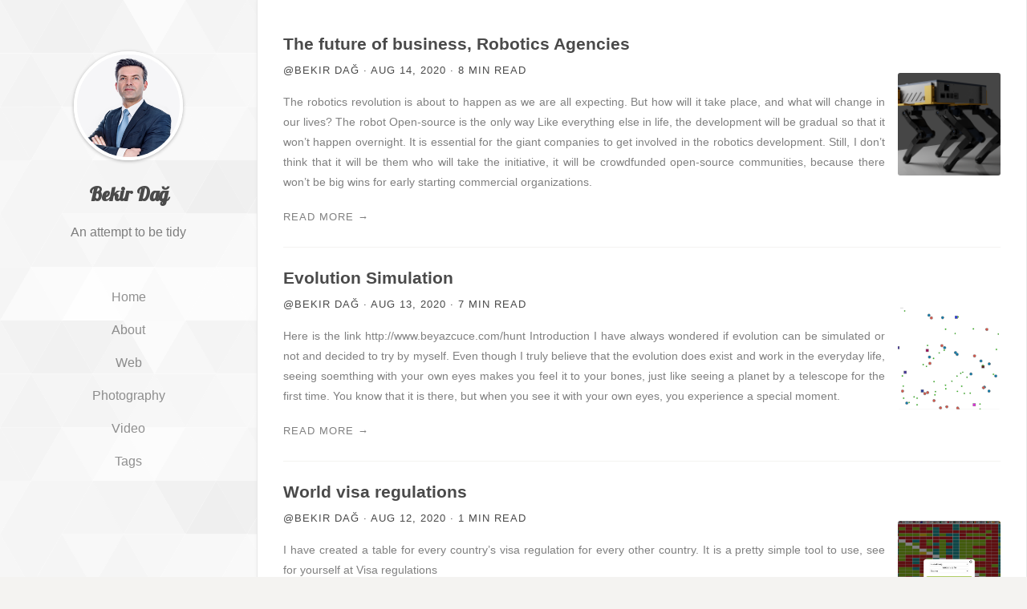

--- FILE ---
content_type: text/html
request_url: https://bekirdag.com/tags/evrim-modeli/page/2/
body_size: 5467
content:
<!DOCTYPE html>
<html lang="en">
<head>

  <meta charset="utf-8" />

  
  <title>
  Tag → evrim modeli
  
   | Bekir Dağ
</title>

  
  
<script async src="https://www.googletagmanager.com/gtag/js?id=UA-2470542-5"></script>
<script>
  window.dataLayer = window.dataLayer || [];
  function gtag(){dataLayer.push(arguments);}
  gtag('js', new Date());

  gtag('config', 'UA-2470542-5');
</script>







  
  <meta name="author" content="Bekir Dağ" />
  <meta name="description" content="Bekir Dağ is a software engineer, who has founded Piyote in 2011. Since then, he has been working on web based applications. He likes to take photos when he travels, into video making and story telling." />

  
  <meta name="twitter:card" content="summary" />
  <meta name="twitter:site" content="@bekirdag" />
  <meta name="twitter:title" content="Bekir Dağ" />
  <meta name="twitter:description" content="Bekir Dağ is a software engineer, who has founded Piyote in 2011. Since then, he has been working on web based applications. He likes to take photos when he travels, into video making and story telling." />
  <meta name="twitter:image" content="https://bekirdag.com/img/avatar.jpg" />

  
  <meta property="og:type" content="website" />
  <meta property="og:title" content="Bekir Dağ" />
  <meta property="og:description" content="Bekir Dağ is a software engineer, who has founded Piyote in 2011. Since then, he has been working on web based applications. He likes to take photos when he travels, into video making and story telling." />
  <meta property="og:url" content="https://bekirdag.com/tags/evrim-modeli/" />
  <meta property="og:image" content="https://bekirdag.com/img/avatar.jpg" />




<meta name="generator" content="Hugo 0.93.2" />


<link rel="canonical" href="https://bekirdag.com/tags/evrim-modeli/" />
<link rel="alternative" href="../../../../index.xml" title="Bekir Dağ" type="application/atom+xml" />


<meta name="renderer" content="webkit" />
<meta name="viewport" content="width=device-width,initial-scale=1" />
<meta name="format-detection" content="telephone=no,email=no,adress=no" />
<meta http-equiv="Cache-Control" content="no-transform" />


<meta name="robots" content="index,follow" />
<meta name="referrer" content="origin-when-cross-origin" />
<meta name="google-site-verification" content="zOuEVwl4gThR4ydPzv3tx_qRZSvrCWRZHftWb_kN4IQ" />
<meta name="msvalidate.01" content="22596E34341DD1D17D6022C44647E587" />





<meta name="apple-mobile-web-app-capable" content="yes" />
<meta name="apple-mobile-web-app-status-bar-style" content="black-translucent" />
<meta name="apple-mobile-web-app-title" content="Bekir Dağ" />
<meta name="msapplication-tooltip" content="Bekir Dağ" />
<meta name='msapplication-navbutton-color' content="#5fbf5e" />
<meta name="msapplication-TileColor" content="#5fbf5e" />
<meta name="msapplication-TileImage" content="/img/tile-image-windows.png" />
<link rel="icon" href="../../../../img/favicon.ico" />
<link rel="icon" type="image/png" sizes="16x16" href="../../../../img/favicon-16x16.png" />
<link rel="icon" type="image/png" sizes="32x32" href="../../../../img/favicon-32x32.png" />
<link rel="icon" sizes="192x192" href="../../../../img/touch-icon-android.png" />
<link rel="apple-touch-icon" href="../../../../img/touch-icon-apple.png" />
<link rel="mask-icon" href="../../../../img/safari-pinned-tab.svg" color="#5fbf5e" />



<link rel="stylesheet" href="//cdn.bootcss.com/video.js/6.2.8/alt/video-js-cdn.min.css" />

<link rel="stylesheet" href="../../../../css/bundle.css" />


  
  <!--[if lt IE 9]>
    <script src="//cdn.bootcss.com/html5shiv/3.7.3/html5shiv.min.js"></script>
    <script src="//cdn.bootcss.com/respond.js/1.4.2/respond.min.js"></script>
    <script src="//cdn.bootcss.com/video.js/6.2.8/ie8/videojs-ie8.min.js"></script>
  <![endif]-->

<!--[if lte IE 11]>
    <script src="//cdn.bootcss.com/classlist/1.1.20170427/classList.min.js"></script>
  <![endif]-->


<script src="//cdn.bootcss.com/object-fit-images/3.2.3/ofi.min.js"></script>


<script src="//cdn.bootcss.com/smooth-scroll/12.1.4/js/smooth-scroll.polyfills.min.js"></script>


</head>
  <body>
    
    <div class="suspension">
      <a title="Go to top" class="to-top is-hide"><span class="icon icon-up"></span></a>
      
    </div>
    
    
  <header class="site-header">
  <img class="avatar" src="../../../../img/bekir_dag.jpg" alt="Avatar">
  
  <h2 class="title">Bekir Dağ</h2>
  
  <p class="subtitle">An attempt to be tidy</p>
  <button class="menu-toggle" type="button">
    <span class="icon icon-menu"></span>
  </button>
  <nav class="site-menu collapsed">
    <h2 class="offscreen">Main Menu</h2>
    <ul class="menu-list">
      
      
      
      
        <li class="menu-item
            
            
            ">
            <a href="../../../../">Home</a>
          </li>
      
        <li class="menu-item
            
            
            ">
            <a href="../../../../about">About</a>
          </li>
      
        <li class="menu-item
            
            
            ">
            <a href="../../../../tags/web">Web</a>
          </li>
      
        <li class="menu-item
            
            
            ">
            <a href="../../../../photography/">Photography</a>
          </li>
      
        <li class="menu-item
            
            
            ">
            <a href="../../../../video/">Video</a>
          </li>
      
        <li class="menu-item
            
            
            ">
            <a href="../../../../tags/">Tags</a>
          </li>
      
    </ul>
  </nav>
  <nav class="social-menu collapsed">
    <h2 class="offscreen">Social Networks</h2>
    <ul class="social-list">

      
      <li class="social-item">
        <a href="/cdn-cgi/l/email-protection#a4c6c1cfcdd6e4d4cdddcbd0c18ac7cbc9" title="Email"><span class="icon icon-email"></span></a>
      </li>

      
      <li class="social-item">
        <a href="//github.com/bekirdag" title="GitHub"><span class="icon icon-github"></span></a>
      </li>

      <li class="social-item">
        <a href="//twitter.com/bekirdag" title="Twitter"><span class="icon icon-twitter"></span></a>
      </li>

      

      

      

      

      

      

      

      

      

      

      

      

      

      

      <li class="social-item">
        <a href="//www.linkedin.com/in/bekirdag" title="Linkedin"><span class="icon icon-linkedin"></span></a>
      </li>

      

      

      

      <li class="social-item">
        <a href="../../../../index.xml"><span class="icon icon-rss" title="RSS"></span></a>
      </li>

    </ul>
  </nav>
</header>

  <section class="main post-list">
    <header class="list-header offscreen">
      <h2 class="list-label">Posts List</h2>
    </header>
    
    
      
        <article class="post-entry">
  <header class="post-header">
    <h3 class="post-title"><a href="https://bekirdag.com/post/the_future_of_business_robotics_agencies/" class="post-link">The future of business, Robotics Agencies</a></h3>
    <p class="post-meta">@Bekir Dağ · Aug 14, 2020 · 8 min read</p>
  </header>
  
    <img class="post-cover" src="../../../../img/robotics_agencies_quadruped.png" alt="The future of business, Robotics Agencies">
  
  <p class="post-summary">The robotics revolution is about to happen as we are all expecting. But how will it take place, and what will change in our lives?
The robot Open-source is the only way Like everything else in life, the development will be gradual so that it won’t happen overnight. It is essential for the giant companies to get involved in the robotics development. Still, I don’t think that it will be them who will take the initiative, it will be crowdfunded open-source communities, because there won’t be big wins for early starting commercial organizations.</p>
  <footer class="post-footer">
    <a class="read-more" href="https://bekirdag.com/post/the_future_of_business_robotics_agencies/">Read More →</a>
  </footer>
</article>

      
        <article class="post-entry">
  <header class="post-header">
    <h3 class="post-title"><a href="https://bekirdag.com/post/evolution_simulation/" class="post-link">Evolution Simulation</a></h3>
    <p class="post-meta">@Bekir Dağ · Aug 13, 2020 · 7 min read</p>
  </header>
  
    <img class="post-cover" src="../../../../img/evolution_simulation.png" alt="Evolution Simulation">
  
  <p class="post-summary">Here is the link http://www.beyazcuce.com/hunt
Introduction I have always wondered if evolution can be simulated or not and decided to try by myself. Even though I truly believe that the evolution does exist and work in the everyday life, seeing soemthing with your own eyes makes you feel it to your bones, just like seeing a planet by a telescope for the first time. You know that it is there, but when you see it with your own eyes, you experience a special moment.</p>
  <footer class="post-footer">
    <a class="read-more" href="https://bekirdag.com/post/evolution_simulation/">Read More →</a>
  </footer>
</article>

      
        <article class="post-entry">
  <header class="post-header">
    <h3 class="post-title"><a href="https://bekirdag.com/post/visaregulations.com/" class="post-link">World visa regulations</a></h3>
    <p class="post-meta">@Bekir Dağ · Aug 12, 2020 · 1 min read</p>
  </header>
  
    <img class="post-cover" src="../../../../img/visa_regulations.png" alt="World visa regulations">
  
  <p class="post-summary">I have created a table for every country’s visa regulation for every other country. It is a pretty simple tool to use, see for yourself at
Visa regulations</p>
  <footer class="post-footer">
    <a class="read-more" href="https://bekirdag.com/post/visaregulations.com/">Read More →</a>
  </footer>
</article>

      
        <article class="post-entry">
  <header class="post-header">
    <h3 class="post-title"><a href="https://bekirdag.com/post/quest-smith/" class="post-link">Quest Smith</a></h3>
    <p class="post-meta">@Bekir Dağ · Aug 12, 2020 · 3 min read</p>
  </header>
  
    <img class="post-cover" src="../../../../img/quest_smith_1.jpg" alt="Quest Smith">
  
  <p class="post-summary">Quest Smith is a Raspberry Pi Zero driven thermal printing text based game. In each level, it gives you options to choose so every game is different than the other one depending on your choices.
Parts list:  1 Raspberry Pi Zero 1 Thermal printer, I used GOOJPRT (https://bit.ly/2H0mE9l) 1 5V Voltage Step-up Boost Module (https://bit.ly/2SOJ13i) 1 TP4056 (https://bit.ly/2EQ2gWp) 1 18650 battery (https://bit.ly/2SM6QZk) 2 Momentary Tactile Switches (https://bit.ly/2TlT4BN) 1 3D printed case top 1 3D printed case bottom 1 Micro usb to usb female cable (https://bit.</p>
  <footer class="post-footer">
    <a class="read-more" href="https://bekirdag.com/post/quest-smith/">Read More →</a>
  </footer>
</article>

      
        <article class="post-entry">
  <header class="post-header">
    <h3 class="post-title"><a href="https://bekirdag.com/post/my-first-pcb/" class="post-link">My First PCB</a></h3>
    <p class="post-meta">@Bekir Dağ · Aug 11, 2020 · 6 min read</p>
  </header>
  
    <img class="post-cover" src="../../../../img/weigh_sensor.png" alt="My First PCB">
  
  <p class="post-summary">After I moved to Victoria, I met someone who asked me to help him to build a quality assurance station to weigh the end product and kick out if the weight of the product is not in between the desired range. I wasn’t sure if I would be able to build it but I still accepted the task.
As usual I started with an arduino board and researched about the weigh sensors.</p>
  <footer class="post-footer">
    <a class="read-more" href="https://bekirdag.com/post/my-first-pcb/">Read More →</a>
  </footer>
</article>

      
        <article class="post-entry">
  <header class="post-header">
    <h3 class="post-title"><a href="https://bekirdag.com/post/macosx-composer-the-process-has-been-signaled-with-signal-6/" class="post-link">The process has been signaled with signal &#39;6&#39;</a></h3>
    <p class="post-meta">@Bekir Dağ · Oct 4, 2018 · 1 min read</p>
  </header>
  
  <p class="post-summary">What is this article about? I had an annoying problem with composer on macosx while trying to install some packages, the error being thrown was not informative at all
[Symfony\Component\Process\Exception\RuntimeException] The process has been signaled with signal &#39;6&#39;  Solution First, run the composer command verbose with
composer -vvv  Then you will see where it fails. In my case, it was failing right after:
Executing command (/Users/bekir/.composer): svn info --xml  So I tried svn info --xml alone to see what is really happening.</p>
  <footer class="post-footer">
    <a class="read-more" href="https://bekirdag.com/post/macosx-composer-the-process-has-been-signaled-with-signal-6/">Read More →</a>
  </footer>
</article>

      
        <article class="post-entry">
  <header class="post-header">
    <h3 class="post-title"><a href="https://bekirdag.com/post/what-happens-when-you-do-not-update-drupal/" class="post-link">What Happens When You Do Not Update Drupal</a></h3>
    <p class="post-meta">@Bekir Dağ · Jun 19, 2018 · 3 min read</p>
  </header>
  
  <p class="post-summary">What is this article about? I will talk about what happens when you do not update your Drupal website core and contributed modules.
What does this document cover?  Why it is important to update your Drupal website? How do they get into your server? How to fix your hacked drupal site? How can I secure my server?  Why it is important to update your Drupal website? Drupal is an open source project.</p>
  <footer class="post-footer">
    <a class="read-more" href="https://bekirdag.com/post/what-happens-when-you-do-not-update-drupal/">Read More →</a>
  </footer>
</article>

      
        <article class="post-entry">
  <header class="post-header">
    <h3 class="post-title"><a href="https://bekirdag.com/post/a-new-tasklist-method/" class="post-link">A New Tasklist Method</a></h3>
    <p class="post-meta">@Bekir Dağ · Feb 20, 2018 · 3 min read</p>
  </header>
  
  <p class="post-summary">What is this article about? I will talk about my personal method on how to make a priority list of things that you want to do.
Why to make a priority list? If you have big dreams and don’t know where to start or small errands are always blocking you to take a step on the path to your projects, it’s better to organise your ideas first and prioritise them to know where to start from.</p>
  <footer class="post-footer">
    <a class="read-more" href="https://bekirdag.com/post/a-new-tasklist-method/">Read More →</a>
  </footer>
</article>

      
        <article class="post-entry">
  <header class="post-header">
    <h3 class="post-title"><a href="https://bekirdag.com/post/how-to-backup-your-webserver-files-using-rsync-net/" class="post-link">How to Backup Your Webserver Files Using Rsync</a></h3>
    <p class="post-meta">@Bekir Dağ · Feb 9, 2018 · 3 min read</p>
  </header>
  
  <p class="post-summary">How to backup your webserver files and mysql database using rsync.net I am very happy with my provider, but if you don’t have backup server for your account, you need another service to backup your files.
After a little research, i found rsync.net. Their price is acceptable ($0.80-1.4 gb/mounth | static - global redundant) , and the service is really fine.
I want to backup my dbs every night, but files; every two weeks.</p>
  <footer class="post-footer">
    <a class="read-more" href="https://bekirdag.com/post/how-to-backup-your-webserver-files-using-rsync-net/">Read More →</a>
  </footer>
</article>

      
        <article class="post-entry">
  <header class="post-header">
    <h3 class="post-title"><a href="https://bekirdag.com/post/a-hello-world-genetic-algorithm-example-in-php/" class="post-link">A &#39;Hello World!&#39; Genetic Algorithm Example in PHP</a></h3>
    <p class="post-meta">@Bekir Dağ · Feb 9, 2018 · 4 min read</p>
  </header>
  
  <p class="post-summary">This is a hello world example genetic algorithm example written in php. You can use the same algorithm to build useful applications.
The output is something like this:
hello wojed - 0.81818181818182 stay still mutated unexpectedly! hello sorhd - 0.81818181818182 stay still mutated unexpectedly! hella woryd - 0.81818181818182 stay still mutated unexpectedly! hello worpe - 0.81818181818182 stay still mutated unexpectedly! hello porbd - 0.81818181818182 stay still mutated unexpectedly! hella worfd - 0.</p>
  <footer class="post-footer">
    <a class="read-more" href="https://bekirdag.com/post/a-hello-world-genetic-algorithm-example-in-php/">Read More →</a>
  </footer>
</article>

      
    
    
      <footer class="list-footer">
        <nav class="pagination">
          <h3 class="offscreen">Pagination</h3>
          
            <a class="pagination-previous" href="../../../../tags/evrim-modeli/">← Newer Posts</a>
          
          
            <a class="pagination-next" href="../../../../tags/evrim-modeli/page/3/">Older Posts →</a>
          
        </nav>
      </footer>
    
  </section>
  <footer class="site-footer">
  <p>© 2017-2023 Bekir Dağ</p>
  <p>Powered by <a href="https://gohugo.io/" target="_blank">Hugo</a> with theme <a href="https://github.com/laozhu/hugo-nuo" target="_blank">Nuo</a>.</p>
  
</footer>



<script data-cfasync="false" src="/cdn-cgi/scripts/5c5dd728/cloudflare-static/email-decode.min.js"></script><script async src="//cdn.bootcss.com/video.js/6.2.8/alt/video.novtt.min.js"></script>
<script async src="//cdn.bootcss.com/mathjax/2.7.2/MathJax.js?config=TeX-AMS-MML_HTMLorMML"></script>
<script type="text/x-mathjax-config">
  MathJax.Hub.Config({
    tex2jax: {
      inlineMath: [['$','$'], ['\\(','\\)']],
      displayMath: [['$$','$$'], ['\[','\]']],
      processEscapes: true,
      processEnvironments: true,
      skipTags: ['script', 'noscript', 'style', 'textarea', 'pre'],
      TeX: { equationNumbers: { autoNumber: "AMS" },
      extensions: ["AMSmath.js", "AMSsymbols.js"] }
    }
  });
</script>
<script type="text/x-mathjax-config">
  // Fix <code> tags after MathJax finishes running. This is a
  // hack to overcome a shortcoming of Markdown. Discussion at
  // https://github.com/mojombo/jekyll/issues/199
  MathJax.Hub.Queue(() => {
    MathJax.Hub.getAllJax().map(v => v.SourceElement().parentNode.className += ' has-jax');
  });
</script>

<script src="../../../../js/bundle.js"></script>




  <script defer src="https://static.cloudflareinsights.com/beacon.min.js/vcd15cbe7772f49c399c6a5babf22c1241717689176015" integrity="sha512-ZpsOmlRQV6y907TI0dKBHq9Md29nnaEIPlkf84rnaERnq6zvWvPUqr2ft8M1aS28oN72PdrCzSjY4U6VaAw1EQ==" data-cf-beacon='{"version":"2024.11.0","token":"02f860513b0746feadfca64522869ea6","r":1,"server_timing":{"name":{"cfCacheStatus":true,"cfEdge":true,"cfExtPri":true,"cfL4":true,"cfOrigin":true,"cfSpeedBrain":true},"location_startswith":null}}' crossorigin="anonymous"></script>
</body>
</html>


--- FILE ---
content_type: text/css
request_url: https://bekirdag.com/css/bundle.css
body_size: 4836
content:
/*! normalize.css v7.0.0 | MIT License | github.com/necolas/normalize.css */@import url("https://fonts.googleapis.com/css?family=Lobster");html{line-height:1.15;-ms-text-size-adjust:100%;-webkit-text-size-adjust:100%}body{margin:0}article,aside,footer,header,nav,section{display:block}h1{font-size:2em;margin:0.67em 0}figcaption,figure,main{display:block}figure{margin:1em 40px}hr{box-sizing:content-box;height:0;overflow:visible}pre{font-family:monospace;font-size:1em}a{background-color:transparent;-webkit-text-decoration-skip:objects}abbr[title]{border-bottom:none;text-decoration:underline;text-decoration:underline dotted}b,strong{font-weight:inherit}b,strong{font-weight:bolder}code,kbd,samp{font-family:monospace;font-size:1em}dfn{font-style:italic}mark{background-color:#ff0;color:#000}small{font-size:80%}sub,sup{font-size:75%;line-height:0;position:relative;vertical-align:baseline}sub{bottom:-0.25em}sup{top:-0.5em}audio,video{display:inline-block}audio:not([controls]){display:none;height:0}img{border-style:none}svg:not(:root){overflow:hidden}button,input,optgroup,select,textarea{font-family:sans-serif;font-size:100%;line-height:1.15;margin:0}button,input{overflow:visible}button,select{text-transform:none}button,html [type="button"],[type="reset"],[type="submit"]{-webkit-appearance:button}button::-moz-focus-inner,[type="button"]::-moz-focus-inner,[type="reset"]::-moz-focus-inner,[type="submit"]::-moz-focus-inner{border-style:none;padding:0}button:-moz-focusring,[type="button"]:-moz-focusring,[type="reset"]:-moz-focusring,[type="submit"]:-moz-focusring{outline:1px dotted ButtonText}fieldset{padding:0.35em 0.75em 0.625em}legend{box-sizing:border-box;color:inherit;display:table;max-width:100%;padding:0;white-space:normal}progress{display:inline-block;vertical-align:baseline}textarea{overflow:auto}[type="checkbox"],[type="radio"]{box-sizing:border-box;padding:0}[type="number"]::-webkit-inner-spin-button,[type="number"]::-webkit-outer-spin-button{height:auto}[type="search"]{-webkit-appearance:textfield;outline-offset:-2px}[type="search"]::-webkit-search-cancel-button,[type="search"]::-webkit-search-decoration{-webkit-appearance:none}::-webkit-file-upload-button{-webkit-appearance:button;font:inherit}details,menu{display:block}summary{display:list-item}canvas{display:inline-block}template{display:none}[hidden]{display:none}@font-face{font-family:'iconfont';font-weight:normal;font-style:normal;src:url("../iconfont.eot");src:url("../fonts/iconfont.woff2") format("woff2"),url("../fonts/iconfont.woff") format("woff"),url("../fonts/iconfont.ttf") format("truetype"),url("../fonts/iconfont.svg#iconfont") format("svg"),url("../fonts/iconfont.eot#iefix") format("embedded-opentype")}.icon{font-family:'iconfont' !important;speak:none;font-style:normal;font-weight:normal;font-variant:normal;text-transform:none;line-height:1;-webkit-font-smoothing:antialiased;-moz-osx-font-smoothing:grayscale}.icon-douban::before{content:""}.icon-bilibili::before{content:""}.icon-zhihu::before{content:""}.icon-close::before{content:""}.icon-facebook::before{content:""}.icon-twitter::before{content:""}.icon-github::before{content:""}.icon-rss::before{content:""}.icon-menu::before{content:""}.icon-pinterest::before{content:""}.icon-up::before{content:""}.icon-email::before{content:""}.icon-linkedin::before{content:""}.icon-youtube::before{content:""}.icon-instagram::before{content:""}.icon-dribbble::before{content:""}.icon-weibo::before{content:""}.icon-vimeo::before{content:""}.icon-google::before{content:""}.icon-behance::before{content:""}.icon-codepen::before{content:""}.icon-jsfiddle::before{content:""}.icon-wechat::before{content:""}.icon-medium::before{content:""}.icon-comment::before{content:""}.icon-quora::before{content:""}html{font-size:16px;line-height:1.618;font-family:-apple-system,BlinkMacSystemFont,"Segoe UI","Roboto","Oxygen","Ubuntu","Cantarell","Fira Sans","Droid Sans","PingFang SC","Hiragino Sans GB","Microsoft YaHei","WenQuanYi Micro Hei","Helvetica Neue",sans-serif}body{color:#4a4a4a;background:#f4f3f1 url("../img/grey-prism.svg") repeat fixed;text-rendering:optimizeLegibility;-webkit-font-smoothing:antialiased;-moz-osx-font-smoothing:grayscale;-moz-font-feature-settings:"liga" on;-webkit-tap-highlight-color:transparent;-webkit-overflow-scrolling:touch}a{color:#363636;opacity:0.7;text-decoration:none}a:focus,a:hover{color:#242424;opacity:1;outline:none}.site-header{position:fixed;left:0;top:0;bottom:0;width:20rem;padding:1rem;box-sizing:border-box;text-align:center}.site-header .is-active a{opacity:1;color:#363636;font-weight:700}.site-header a{opacity:0.5;color:#242424}.site-header a:focus,.site-header a:hover{opacity:1;color:#363636}@media screen and (max-width: 800px){.site-header{width:100%;position:relative}}.main{position:relative;margin-left:20rem;padding:1rem 2rem;max-width:70rem;min-height:100vh;box-sizing:border-box;border-left:1px solid rgba(0,0,0,0.09);border-right:1px solid rgba(0,0,0,0.09);box-shadow:0 1px 4px rgba(0,0,0,0.04);background:#fff}.main .list-footer{padding:1.5rem 0}@media screen and (max-width: 1440px){.main{width:calc(100% - 20rem)}}@media screen and (max-width: 800px){.main{margin-left:0;padding:0 1rem;width:100%;min-height:initial;border-left:none;border-right:none;border-top:1px solid rgba(0,0,0,0.09);border-bottom:1px solid rgba(0,0,0,0.09)}}.site-footer{display:none}@media screen and (max-width: 800px){.site-footer{display:block;padding:2rem 1rem;color:#4a4a4a;font-size:.8rem;text-align:center;font-family:"SFMono-Regular","Liberation Mono","Roboto Mono",Menlo,Monaco,Consolas,"Courier New",Courier,monospace}.site-footer a{color:#4a4a4a;opacity:0.7}.site-footer a:focus,.site-footer a:hover{opacity:1}}.avatar{margin-top:3rem;width:8rem;height:8rem;border-radius:50%;border:4px solid #fff;box-shadow:0 1px 4px rgba(0,0,0,0.3);transition:all ease-out .5s}.avatar:hover{transform:rotate(180deg)}@media screen and (max-width: 800px){.avatar{position:absolute;top:1rem;left:1rem;width:2rem;height:2rem;margin-top:0;border:2px solid #fff}}.title{font-size:1.5rem;font-family:"Lobster",-apple-system,BlinkMacSystemFont,"Segoe UI","Roboto","Oxygen","Ubuntu","Cantarell","Fira Sans","Droid Sans","PingFang SC","Hiragino Sans GB","Microsoft YaHei","WenQuanYi Micro Hei","Helvetica Neue",sans-serif;font-weight:700;margin:1rem auto}@media screen and (max-width: 800px){.title{margin-top:3rem}}.subtitle{margin-bottom:3rem;opacity:0.7}.menu-toggle{display:none;border:none;outline:none;width:2rem;height:2rem;font-size:1.5rem;background-color:transparent;transition:all ease-out .5s}@media screen and (max-width: 800px){.menu-toggle{position:absolute;top:1rem;right:1rem;display:block}}.site-menu{text-transform:capitalize}.site-menu .menu-list{list-style:none;padding:0}.site-menu .menu-item{padding:0.5rem 0}.site-menu .menu-item a{display:inline-block;height:1.5rem;line-height:1.5}@media screen and (max-width: 800px){.site-menu.collapsed{max-height:0}}@media screen and (max-width: 800px){.site-menu{overflow-y:hidden;max-height:1000px;transition:max-height ease-out .5s}}.social-menu{position:absolute;left:1rem;right:1rem;bottom:1rem;font-size:0}.social-menu .social-list{padding:0;list-style:none;line-height:2}.social-menu .social-item{display:inline-block;font-size:1rem}.social-menu li+li{padding-left:1rem}@media screen and (max-width: 800px){.social-menu.collapsed{margin:0 auto;max-height:0}}@media screen and (max-width: 800px){.social-menu{position:relative;left:0;right:0;bottom:0;margin:2rem auto;max-height:125px;overflow-y:hidden;transition:all ease-out .5s}}@media screen and (min-width: 800px) and (max-height: 768px){.social-menu{display:none}}.post-entry{position:relative;line-height:1.8;border-top:1px solid transparent}.post-entry a{color:#4a4a4a}.post-entry a:focus,.post-entry a:hover{color:#5fbf5e}.post-entry+.post-entry{border-color:#f4f3f1}.post-entry .post-title{margin-top:1.5rem;margin-bottom:0.5rem;font-size:1.3rem;line-height:1.3;font-weight:700}.post-entry .post-title a{opacity:1}.post-entry .post-meta{margin-top:0.5rem;margin-bottom:1rem;font-size:.8rem;letter-spacing:1px;text-transform:uppercase}.post-entry .post-cover{position:absolute;top:4.6rem;right:0;width:8rem;height:8rem;object-fit:cover;font-family:'object-fit: cover;';border-radius:3px}.post-entry .post-cover+.post-summary{padding-right:9rem}@media screen and (max-width: 800px){.post-entry .post-cover{position:static;width:100vw;height:56.25vw;border-radius:0;margin:0 -1rem}.post-entry .post-cover+.post-summary{padding-right:0}}.post-entry .post-summary{margin-top:1rem;margin-bottom:1rem;font-size:0.9rem;text-align:justify;opacity:0.7}.post-entry .post-footer{margin-top:1rem;margin-bottom:1.5rem}.post-entry .post-footer .read-more{font-size:.8rem;letter-spacing:1px;text-transform:uppercase}.pagination{position:relative;height:calc(2.9rem + 2px)}.pagination a{color:#4a4a4a}.pagination .pagination-previous,.pagination .pagination-next{position:absolute;padding:1rem;background-color:#fff;border:1px solid #dbdbdb;font-size:0.9rem;line-height:1;text-transform:uppercase}.pagination .pagination-previous:focus,.pagination .pagination-previous:hover,.pagination .pagination-next:focus,.pagination .pagination-next:hover{color:#fff;background-color:#5fbf5e;border-color:#5fbf5e}.pagination .pagination-previous{top:0;left:0}.pagination .pagination-next{top:0;right:0}.post-detail .post-header{margin-bottom:2.5rem}.post-detail .post-header .post-title{font-size:2rem;line-height:1.5;font-weight:700;margin-top:1.5rem;margin-bottom:0.5rem}.post-detail .post-header .post-meta{font-size:.8rem;letter-spacing:1px;margin-top:0.5rem;margin-bottom:1rem;text-transform:uppercase}.post-detail .post-footer{margin:2rem 0;line-height:1.8}.post-detail .post-footer .post-tags{margin-top:0;margin-bottom:1rem;padding-left:0}.post-detail .post-footer .post-tags li{display:inline-block;margin-bottom:0.5rem;border-radius:3px;padding:5px 10px;background:#f4f3f1;font-size:.8rem}.post-detail .post-footer .post-tags li+li{margin-left:0.5rem}.post-detail .post-footer .post-copyright{color:#4a4a4a;margin-top:1rem;margin-bottom:0;border-radius:3px;font-size:0.9rem;opacity:0.5}.post-detail .post-footer .post-copyright:hover{opacity:1}.post-detail .post-footer .post-copyright a{opacity:1}.post-detail .post-footer .post-copyright strong{color:#363636}.post-detail #cyReward>#cy-reward-click{display:block;margin:3rem auto}.post-detail #SOHUCS{margin:2rem auto}.post-detail #SOHUCS .invalidity{box-sizing:border-box}.post-detail #disqus_thread{margin:2rem auto}.post-detail .dsq-brlink{display:none}.post-content{position:relative;color:#4a4a4a;line-height:1.8;word-wrap:break-word;word-break:break-word}.post-content li+li{margin-top:0.5rem}.post-content a{padding-bottom:0.1em;border-bottom:1px dashed rgba(70,185,128,0.5);color:#5fbf5e;opacity:1}.post-content a:focus,.post-content a:hover{border-bottom:1px solid rgba(70,185,128,0.5)}.post-content em{color:#797979;font-style:italic}.post-content strong{color:#363636}.post-content del{color:#797979;text-decoration:line-through}.post-content ins{color:#363636;text-decoration:underline}.post-content hr{position:relative;margin:2rem auto;border-top:1px dashed #dbdbdb;border-bottom:none}.post-content hr::before{content:"sep line";position:absolute;top:-12px;left:calc(50% - 40px);padding:0 0.5rem;background-color:#fff;color:#dbdbdb;font-size:.8rem;font-family:"SFMono-Regular","Liberation Mono","Roboto Mono",Menlo,Monaco,Consolas,"Courier New",Courier,monospace}.post-content h1,.post-content h2,.post-content h3,.post-content h4,.post-content h5,.post-content h6{color:#363636;font-weight:500;line-height:1.125;text-align:left}.post-content h1{margin-top:2rem;margin-bottom:1rem;font-size:2.5rem}.post-content h2{margin-top:1.75rem;margin-bottom:0.75rem;font-size:2rem}.post-content h3{margin-top:1.5rem;margin-bottom:0.5rem;font-size:1.5rem}.post-content h4{margin-top:1.25rem;margin-bottom:0.25rem;font-size:1.25rem}.post-content h5{margin-top:1rem;margin-bottom:0;font-size:1rem}.post-content h6{margin-top:1rem;margin-bottom:0;font-size:.8rem}.post-content p{margin-top:1.5rem;margin-bottom:1.5rem;text-align:justify}.post-content blockquote{background-color:#f4f3f1;border-left:5px solid #dbdbdb;padding:0.5rem 1rem;margin:2rem 0}.post-content blockquote p{margin-top:0.5rem;margin-bottom:0.5rem}.post-content blockquote cite{margin-top:1.5rem;color:#797979;font-size:0.9rem}.post-content tt,.post-content code{padding:0;padding-top:0.2em;padding-bottom:0.2em;margin:0;font-size:0.9em;background-color:#f6f8fa;font-family:"SFMono-Regular","Liberation Mono","Roboto Mono",Menlo,Monaco,Consolas,"Courier New",Courier,monospace}.post-content tt::before,.post-content tt::after,.post-content code::before,.post-content code::after{letter-spacing:-0.2em;content:"\00a0"}.post-content tt.has-jax,.post-content code.has-jax{padding:0;font-size:1em;background-color:transparent}.post-content kbd{display:inline-block;padding:0.25em;background-color:#fafafa;border:1px solid #dbdbdb;border-bottom-color:#b5b5b5;border-radius:3px;box-shadow:inset 0 -1px 0 #b5b5b5;font-size:0.8em;line-height:1.25;font-family:"SFMono-Regular","Liberation Mono","Roboto Mono",Menlo,Monaco,Consolas,"Courier New",Courier,monospace;color:#4a4a4a}.post-content pre{margin:2rem auto;padding:1rem;overflow-x:auto;border-radius:3px;font-size:0.9rem;line-height:1.618;white-space:pre;word-wrap:normal;word-break:normal}.post-content pre code{font-size:0.9rem;background-color:transparent}.post-content pre code::before,.post-content pre code::after{content:none}.post-content sup,.post-content sub{font-size:.8rem}.post-content sup a,.post-content sub a{border-bottom:none}.post-content sup a:focus,.post-content sup a:hover,.post-content sub a:focus,.post-content sub a:hover{border-bottom:none}.post-content ol{margin-left:0;margin-top:2rem;margin-bottom:2rem;padding-left:1.5rem;list-style:decimal outside}.post-content ol ol{margin-top:0.5rem;margin-bottom:0.5rem;list-style:lower-roman outside}.post-content ol ul{margin-top:0.5rem;margin-bottom:0.5rem;list-style:disc outside}.post-content ul{margin-left:0;margin-top:2rem;margin-bottom:2rem;padding-left:1.5rem;list-style:disc outside}.post-content ul ul{margin-top:0.5rem;margin-bottom:0.5rem;list-style:circle outside}.post-content ul ol{margin-top:0.5rem;margin-bottom:0.5rem;list-style:decimal outside}.post-content .task-list{margin-top:2rem;margin-bottom:2rem;list-style:none;padding-left:0}.post-content .task-list .task-list{margin-top:0.5rem;margin-bottom:0.5rem;padding-left:1.5rem}.post-content dl{margin-top:2rem;margin-bottom:2rem}.post-content dl dt{color:#5fbf5e;margin-top:1rem}.post-content dl dt::after{content:':'}.post-content dl dd{text-indent:2rem;margin-left:0;margin-top:0.25rem}.post-content figure{display:block;margin:2rem auto}.post-content figure img{max-width:100%;box-shadow:2px 20px 40px 10px rgba(0,0,0,0.15)}@media screen and (max-width: 800px){.post-content figure img{box-shadow:none}}.post-content figure figcaption h4{color:#b5b5b5;font-size:0.9rem;text-align:center}.post-content img{display:block;margin:2rem auto;max-width:100%;box-shadow:2px 20px 40px 10px rgba(0,0,0,0.15)}@media screen and (max-width: 800px){.post-content img{box-shadow:none}}.post-content div.has-jax{margin:2rem auto}.post-content .MathJax_Display:focus,.post-content .MathJax:focus{outline:none}.asciicast{margin:2rem auto !important;text-align:center}@media screen and (max-width: 1170px){.asciicast iframe{width:100% !important}}.jsfiddle{margin:2rem auto;width:100%}.cp_embed_wrapper{margin:2rem auto}@media screen and (max-width: 800px){.cp_embed_wrapper iframe{height:265px}}.shengxiang{display:block;margin:2rem auto;width:1054px;height:768px}@media screen and (max-width: 1440px){.shengxiang{width:100%;height:calc((100vw - 24rem) * 0.729)}}@media screen and (max-width: 800px){.shengxiang{width:100%;height:calc((100vw - 2rem) * 0.729)}}.video-js{margin:2rem auto;width:100%;height:0;padding-top:56.25%}.video-js.my-player-dimensions{margin:2rem auto;width:100%;height:0;padding-top:56.25%}.video-js:focus{outline:none}.video-js .vjs-control:focus,.video-js .vjs-big-play-button:focus{outline:none}.video-js .vjs-poster{background-size:cover}.music163{margin:2rem auto;max-width:100%}.gist{margin:2rem auto}.gist td,.gist th{border:none}table{background-color:#fff;color:#363636;margin:2rem auto;width:100%;border-collapse:collapse}table td,table th{border:1px solid #dbdbdb;border-width:0 0 1px;padding:0.5em 0.75em;vertical-align:center}table td.is-narrow,table th.is-narrow{white-space:nowrap;width:1%}table th{color:#363636}table tr:hover{background-color:#fafafa}table tr.is-selected{background-color:#5fbf5e;color:findcolorinvert(#5fbf5e)}table tr.is-selected a,table tr.is-selected strong{color:currentColor}table tr.is-selected td,table tr.is-selected th{border-color:findcolorinvert(#5fbf5e);color:currentColor}table thead td,table thead th{border-width:0 0 2px;color:#797979}table tfoot td,table tfoot th{border-width:2px 0 0;color:#797979}table tbody tr:last-child td,table tbody tr:last-child th{border-bottom-width:0}table.is-bordered td,table.is-bordered th{border-width:1px}table.is-bordered tr:last-child td,table.is-bordered tr:last-child th{border-bottom-width:1px}table.is-narrow td,table.is-narrow th{padding:0.25em 0.5em}table.is-centered td,table.is-centered th,table.is-centered tr{text-align:center}table.is-striped tbody tr:not(.is-selected):nth-child(even){background-color:#fafafa}table.is-striped tbody tr:not(.is-selected):nth-child(even):hover{background-color:#f4f3f1}.chroma{color:#f8f8f2;background-color:#272822}.chroma .ss4{color:#960050;background-color:#1e0010}.chroma .hl{background-color:#ffffcc;display:block;width:100%}.chroma .ln{margin-right:0.4em;padding:0 0.4em 0 0.4em}.chroma .s3e8{color:#66d9ef}.chroma .s3eb{color:#f92672}.chroma .s7d1{color:#a6e22e}.chroma .s7d4{color:#a6e22e}.chroma .s7d5{color:#66d9ef}.chroma .s7d6{color:#a6e22e}.chroma .s7d8{color:#a6e22e}.chroma .s7d9{color:#a6e22e}.chroma .s7df{color:#a6e22e}.chroma .s7e2{color:#f92672}.chroma .sbb8{color:#ae81ff}.chroma .sbb9{color:#e6db74}.chroma .sc1c{color:#e6db74}.chroma .sc25{color:#ae81ff}.chroma .sc80{color:#ae81ff}.chroma .sfa0{color:#f92672}.chroma .s1770{color:#75715e}.chroma .s1b59{color:#f92672}.chroma .s1b5a{font-style:italic}.chroma .s1b5d{color:#a6e22e}.chroma .s1b60{font-weight:bold}.chroma .s1b61{color:#75715e}.links-list{font-size:0;text-align:center}.links-list .link-item{margin:1.5rem auto;display:inline-block;width:25%;box-sizing:border-box}.links-list .link-item+.link-item{padding-left:1rem}.links-list .link-item .link-avatar{width:100px;height:100px;border-radius:50%;border:2px solid #fff;box-shadow:0 1px 4px rgba(0,0,0,0.3);transition:transform ease-out .5s}.links-list .link-item .link-avatar:hover{transform:rotate(45deg)}.links-list .link-item .link-title{font-size:1rem;text-overflow:ellipsis;overflow:hidden;white-space:nowrap;min-width:100px}.links-list .link-item .link-description{font-size:.8rem;text-overflow:ellipsis;overflow:hidden;white-space:nowrap;min-width:100px}@media screen and (max-width: 800px){.links-list .link-item{width:50%}}.offscreen{position:absolute;left:-1024rem}.suspension{position:fixed;bottom:3rem;right:2rem;z-index:1000}.suspension a{display:block;width:2.5rem;height:2.5rem;line-height:2.5rem;border-radius:50%;background-color:#fafafa;border:1px solid #fff;box-shadow:0 1px 4px rgba(0,0,0,0.3);text-align:center;opacity:1;cursor:pointer}.suspension a+a{margin-top:1rem}.suspension a.to-top{color:#797979;transition:all ease-out .5s}.suspension a.to-top:hover{color:#fff;background-color:#797979;border-color:#797979}.suspension a.to-comment{color:#5fbf5e;transition:all ease-out .5s}.suspension a.to-comment:hover{color:#fff;background-color:#5fbf5e;border-color:#5fbf5e}.suspension .is-hide{display:none}.not-found{position:absolute;top:0;right:0;bottom:0;left:0;margin:auto;width:100%;height:15.5rem;font-family:"SFMono-Regular","Liberation Mono","Roboto Mono",Menlo,Monaco,Consolas,"Courier New",Courier,monospace;text-align:center}.not-found .error-emoji{color:#363636;font-size:3rem}.not-found .error-text{color:#797979;font-size:1.25rem}.not-found .error-link{margin-top:2rem}.not-found .error-link a{font-size:1rem;color:#5fbf5e}.terms-list .tags-cloud{margin:2em auto}.terms-list .tags-cloud a{display:inline-block;position:relative;text-decoration:none;opacity:1;border-radius:5px}.terms-list .tags-cloud a.tag-s{color:#797979;font-size:1rem;line-height:2rem;padding:0 0.5rem;opacity:0.8}.terms-list .tags-cloud a.tag-m{color:#4a4a4a;font-size:1.25rem;line-height:2.5rem;padding:0 0.75rem;opacity:0.9}.terms-list .tags-cloud a.tag-l{color:#363636;font-size:1.5rem;line-height:3rem;padding:0 1rem}.terms-list .tags-cloud a.tag-xl{color:#242424;font-size:1.75rem;line-height:3.25rem;padding:0 1.25rem}.terms-list .tags-cloud a.tag-xxl{color:#5fbf5e;font-size:2rem;line-height:3.5rem;padding:0 1.5rem}.terms-list .tags-cloud a:hover{color:#fff;background-color:#5fbf5e;opacity:0.8}
/*# sourceMappingURL=bundle.css.map */


--- FILE ---
content_type: text/javascript; charset=utf-8
request_url: https://cdn.bootcss.com/video.js/6.2.8/alt/video.novtt.min.js
body_size: 48466
content:
!function(t,e){"object"==typeof exports&&"undefined"!=typeof module?module.exports=e():"function"==typeof define&&define.amd?define(e):t.videojs=e()}(this,function(){function t(t,e){ge(t).forEach(function(n){return e(t[n],n)})}function e(t,e){var n=arguments.length>2&&void 0!==arguments[2]?arguments[2]:0;return ge(t).reduce(function(n,r){return e(n,t[r],r)},n)}function n(e){for(var n=arguments.length,r=Array(n>1?n-1:0),o=1;o<n;o++)r[o-1]=arguments[o];return Object.assign?Object.assign.apply(Object,[e].concat(r)):(r.forEach(function(n){n&&t(n,function(t,n){e[n]=t})}),e)}function r(t){return!!t&&"object"===(void 0===t?"undefined":he(t))}function o(t){return r(t)&&"[object Object]"===ye.call(t)&&t.constructor===Object}function i(t){return t.replace(/\n\r?\s*/g,"")}function s(t,e){if(!t||!e)return"";if("function"==typeof Ft.getComputedStyle){var n=Ft.getComputedStyle(t);return n?n[e]:""}return t.currentStyle[e]||""}function a(t){return"string"==typeof t&&/\S/.test(t)}function l(t){if(/\s/.test(t))throw new Error("class has illegal whitespace characters")}function c(t){return new RegExp("(^|\\s)"+t+"($|\\s)")}function u(){return Vt===Ft.document&&void 0!==Vt.createElement}function h(t){return r(t)&&1===t.nodeType}function p(t){return function(e,n){if(!a(e))return Vt[t](null);a(n)&&(n=Vt.querySelector(n));var r=h(n)?n:Vt;return r[t]&&r[t](e)}}function d(){var t=arguments.length>0&&void 0!==arguments[0]?arguments[0]:"div",e=arguments.length>1&&void 0!==arguments[1]?arguments[1]:{},n=arguments.length>2&&void 0!==arguments[2]?arguments[2]:{},r=arguments[3],o=Vt.createElement(t);return Object.getOwnPropertyNames(e).forEach(function(t){var n=e[t];-1!==t.indexOf("aria-")||"role"===t||"type"===t?(Ce.warn(ke(Ee,t,n)),o.setAttribute(t,n)):"textContent"===t?f(o,n):o[t]=n}),Object.getOwnPropertyNames(n).forEach(function(t){o.setAttribute(t,n[t])}),r&&M(o,r),o}function f(t,e){return void 0===t.textContent?t.innerText=e:t.textContent=e,t}function v(t,e){e.firstChild?e.insertBefore(t,e.firstChild):e.appendChild(t)}function y(t,e){return l(e),t.classList?t.classList.contains(e):c(e).test(t.className)}function g(t,e){return t.classList?t.classList.add(e):y(t,e)||(t.className=(t.className+" "+e).trim()),t}function m(t,e){return t.classList?t.classList.remove(e):(l(e),t.className=t.className.split(/\s+/).filter(function(t){return t!==e}).join(" ")),t}function _(t,e,n){var r=y(t,e);if("function"==typeof n&&(n=n(t,e)),"boolean"!=typeof n&&(n=!r),n!==r)return n?g(t,e):m(t,e),t}function T(t,e){Object.getOwnPropertyNames(e).forEach(function(n){var r=e[n];null===r||void 0===r||!1===r?t.removeAttribute(n):t.setAttribute(n,!0===r?"":r)})}function b(t){var e={};if(t&&t.attributes&&t.attributes.length>0)for(var n=t.attributes,r=n.length-1;r>=0;r--){var o=n[r].name,i=n[r].value;"boolean"!=typeof t[o]&&-1===",autoplay,controls,playsinline,loop,muted,default,defaultMuted,".indexOf(","+o+",")||(i=null!==i),e[o]=i}return e}function C(t,e){return t.getAttribute(e)}function k(t,e,n){t.setAttribute(e,n)}function E(t,e){t.removeAttribute(e)}function w(){Vt.body.focus(),Vt.onselectstart=function(){return!1}}function S(){Vt.onselectstart=function(){return!0}}function x(t){if(t&&t.getBoundingClientRect&&t.parentNode){var e=t.getBoundingClientRect(),n={};return["bottom","height","left","right","top","width"].forEach(function(t){void 0!==e[t]&&(n[t]=e[t])}),n.height||(n.height=parseFloat(s(t,"height"))),n.width||(n.width=parseFloat(s(t,"width"))),n}}function j(t){var e=void 0;if(t.getBoundingClientRect&&t.parentNode&&(e=t.getBoundingClientRect()),!e)return{left:0,top:0};var n=Vt.documentElement,r=Vt.body,o=n.clientLeft||r.clientLeft||0,i=Ft.pageXOffset||r.scrollLeft,s=e.left+i-o,a=n.clientTop||r.clientTop||0,l=Ft.pageYOffset||r.scrollTop,c=e.top+l-a;return{left:Math.round(s),top:Math.round(c)}}function P(t,e){var n={},r=j(t),o=t.offsetWidth,i=t.offsetHeight,s=r.top,a=r.left,l=e.pageY,c=e.pageX;return e.changedTouches&&(c=e.changedTouches[0].pageX,l=e.changedTouches[0].pageY),n.y=Math.max(0,Math.min(1,(s-l+i)/i)),n.x=Math.max(0,Math.min(1,(c-a)/o)),n}function N(t){return r(t)&&3===t.nodeType}function A(t){for(;t.firstChild;)t.removeChild(t.firstChild);return t}function O(t){return"function"==typeof t&&(t=t()),(Array.isArray(t)?t:[t]).map(function(t){return"function"==typeof t&&(t=t()),h(t)||N(t)?t:"string"==typeof t&&/\S/.test(t)?Vt.createTextNode(t):void 0}).filter(function(t){return t})}function M(t,e){return O(e).forEach(function(e){return t.appendChild(e)}),t}function I(t,e){return M(A(t),e)}function D(){return je++}function F(t){var e=t[Ne];return e||(e=t[Ne]=D()),Pe[e]||(Pe[e]={}),Pe[e]}function L(t){var e=t[Ne];return!!e&&!!Object.getOwnPropertyNames(Pe[e]).length}function R(t){var e=t[Ne];if(e){delete Pe[e];try{delete t[Ne]}catch(e){t.removeAttribute?t.removeAttribute(Ne):t[Ne]=null}}}function B(t,e){var n=F(t);0===n.handlers[e].length&&(delete n.handlers[e],t.removeEventListener?t.removeEventListener(e,n.dispatcher,!1):t.detachEvent&&t.detachEvent("on"+e,n.dispatcher)),Object.getOwnPropertyNames(n.handlers).length<=0&&(delete n.handlers,delete n.dispatcher,delete n.disabled),0===Object.getOwnPropertyNames(n).length&&R(t)}function H(t,e,n,r){n.forEach(function(n){t(e,n,r)})}function V(t){function e(){return!0}function n(){return!1}if(!t||!t.isPropagationStopped){var r=t||Ft.event;t={};for(var o in r)"layerX"!==o&&"layerY"!==o&&"keyLocation"!==o&&"webkitMovementX"!==o&&"webkitMovementY"!==o&&("returnValue"===o&&r.preventDefault||(t[o]=r[o]));if(t.target||(t.target=t.srcElement||Vt),t.relatedTarget||(t.relatedTarget=t.fromElement===t.target?t.toElement:t.fromElement),t.preventDefault=function(){r.preventDefault&&r.preventDefault(),t.returnValue=!1,r.returnValue=!1,t.defaultPrevented=!0},t.defaultPrevented=!1,t.stopPropagation=function(){r.stopPropagation&&r.stopPropagation(),t.cancelBubble=!0,r.cancelBubble=!0,t.isPropagationStopped=e},t.isPropagationStopped=n,t.stopImmediatePropagation=function(){r.stopImmediatePropagation&&r.stopImmediatePropagation(),t.isImmediatePropagationStopped=e,t.stopPropagation()},t.isImmediatePropagationStopped=n,null!==t.clientX&&void 0!==t.clientX){var i=Vt.documentElement,s=Vt.body;t.pageX=t.clientX+(i&&i.scrollLeft||s&&s.scrollLeft||0)-(i&&i.clientLeft||s&&s.clientLeft||0),t.pageY=t.clientY+(i&&i.scrollTop||s&&s.scrollTop||0)-(i&&i.clientTop||s&&s.clientTop||0)}t.which=t.charCode||t.keyCode,null!==t.button&&void 0!==t.button&&(t.button=1&t.button?0:4&t.button?1:2&t.button?2:0)}return t}function U(t,e,n){if(Array.isArray(e))return H(U,t,e,n);var r=F(t);if(r.handlers||(r.handlers={}),r.handlers[e]||(r.handlers[e]=[]),n.guid||(n.guid=D()),r.handlers[e].push(n),r.dispatcher||(r.disabled=!1,r.dispatcher=function(e,n){if(!r.disabled){e=V(e);var o=r.handlers[e.type];if(o)for(var i=o.slice(0),s=0,a=i.length;s<a&&!e.isImmediatePropagationStopped();s++)try{i[s].call(t,e,n)}catch(t){Ce.error(t)}}}),1===r.handlers[e].length)if(t.addEventListener){var o=!1;Ae&&Oe.indexOf(e)>-1&&(o={passive:!0}),t.addEventListener(e,r.dispatcher,o)}else t.attachEvent&&t.attachEvent("on"+e,r.dispatcher)}function W(t,e,n){if(L(t)){var r=F(t);if(r.handlers){if(Array.isArray(e))return H(W,t,e,n);var o=function(e){r.handlers[e]=[],B(t,e)};if(e){var i=r.handlers[e];if(i){if(!n)return void o(e);if(n.guid)for(var s=0;s<i.length;s++)i[s].guid===n.guid&&i.splice(s--,1);B(t,e)}}else for(var a in r.handlers)o(a)}}}function z(t,e,n){var r=L(t)?F(t):{},o=t.parentNode||t.ownerDocument;if("string"==typeof e&&(e={type:e,target:t}),e=V(e),r.dispatcher&&r.dispatcher.call(t,e,n),o&&!e.isPropagationStopped()&&!0===e.bubbles)z.call(null,o,e,n);else if(!o&&!e.defaultPrevented){var i=F(e.target);e.target[e.type]&&(i.disabled=!0,"function"==typeof e.target[e.type]&&e.target[e.type](),i.disabled=!1)}return!e.defaultPrevented}function q(t,e,n){if(Array.isArray(e))return H(q,t,e,n);var r=function r(){W(t,e,r),n.apply(this,arguments)};r.guid=n.guid=n.guid||D(),U(t,e,r)}function K(t,e){e&&(De=e),Ft.setTimeout(Fe,t)}function X(t){var e=arguments.length>1&&void 0!==arguments[1]?arguments[1]:{},r=e.eventBusKey;if(r){if(!t[r].nodeName)throw new Error('The eventBusKey "'+r+'" does not refer to an element.');t.eventBusEl_=t[r]}else t.eventBusEl_=d("span",{className:"vjs-event-bus"});return n(t,Ye),t.on("dispose",function(){return t.off()}),t}function G(t,e){return n(t,$e),t.state=n({},t.state,e),"function"==typeof t.handleStateChanged&&Ue(t)&&t.on("statechanged",t.handleStateChanged),t}function Y(t){return"string"!=typeof t?t:t.charAt(0).toUpperCase()+t.slice(1)}function $(t,e){return Y(t)===Y(e)}function J(){for(var e={},n=arguments.length,r=Array(n),i=0;i<n;i++)r[i]=arguments[i];return r.forEach(function(n){n&&t(n,function(t,n){if(!o(t))return void(e[n]=t);o(e[n])||(e[n]={}),e[n]=J(e[n],t)})}),e}function Q(t,e,n){if("number"!=typeof e||e<0||e>n)throw new Error("Failed to execute '"+t+"' on 'TimeRanges': The index provided ("+e+") is non-numeric or out of bounds (0-"+n+").")}function Z(t,e,n,r){return Q(t,r,n.length-1),n[r][e]}function tt(t){return void 0===t||0===t.length?{length:0,start:function(){throw new Error("This TimeRanges object is empty")},end:function(){throw new Error("This TimeRanges object is empty")}}:{length:t.length,start:Z.bind(null,"start",0,t),end:Z.bind(null,"end",1,t)}}function et(t,e){return Array.isArray(t)?tt(t):void 0===t||void 0===e?tt():tt([[t,e]])}function nt(t,e){var n=0,r=void 0,o=void 0;if(!e)return 0;t&&t.length||(t=et(0,0));for(var i=0;i<t.length;i++)r=t.start(i),o=t.end(i),o>e&&(o=e),n+=o-r;return n/e}function rt(t){if(t instanceof rt)return t;"number"==typeof t?this.code=t:"string"==typeof t?this.message=t:r(t)&&("number"==typeof t.code&&(this.code=t.code),n(this,t)),this.message||(this.message=rt.defaultMessages[this.code]||"")}function ot(t,e){var n,r=null;try{n=JSON.parse(t,e)}catch(t){r=t}return[r,n]}function it(t){var e=Mn.call(t);return"[object Function]"===e||"function"==typeof t&&"[object RegExp]"!==e||"undefined"!=typeof window&&(t===window.setTimeout||t===window.alert||t===window.confirm||t===window.prompt)}function st(t,e,n){if(!On(e))throw new TypeError("iterator must be a function");arguments.length<3&&(n=this),"[object Array]"===Fn.call(t)?at(t,e,n):"string"==typeof t?lt(t,e,n):ct(t,e,n)}function at(t,e,n){for(var r=0,o=t.length;r<o;r++)Ln.call(t,r)&&e.call(n,t[r],r,t)}function lt(t,e,n){for(var r=0,o=t.length;r<o;r++)e.call(n,t.charAt(r),r,t)}function ct(t,e,n){for(var r in t)Ln.call(t,r)&&e.call(n,t[r],r,t)}function ut(){for(var t={},e=0;e<arguments.length;e++){var n=arguments[e];for(var r in n)Vn.call(n,r)&&(t[r]=n[r])}return t}function ht(t){for(var e in t)if(t.hasOwnProperty(e))return!1;return!0}function pt(t,e,n){var r=t;return On(e)?(n=e,"string"==typeof t&&(r={uri:t})):r=Hn(e,{uri:t}),r.callback=n,r}function dt(t,e,n){return e=pt(t,e,n),ft(e)}function ft(t){function e(){4===a.readyState&&setTimeout(o,0)}function n(){var t=void 0;if(t=a.response?a.response:a.responseText||vt(a),y)try{t=JSON.parse(t)}catch(t){}return t}function r(t){return clearTimeout(u),t instanceof Error||(t=new Error(""+(t||"Unknown XMLHttpRequest Error"))),t.statusCode=0,s(t,g)}function o(){if(!c){var e;clearTimeout(u),e=t.useXDR&&void 0===a.status?200:1223===a.status?204:a.status;var r=g,o=null;return 0!==e?(r={body:n(),statusCode:e,method:p,headers:{},url:h,rawRequest:a},a.getAllResponseHeaders&&(r.headers=Bn(a.getAllResponseHeaders()))):o=new Error("Internal XMLHttpRequest Error"),s(o,r,r.body)}}if(void 0===t.callback)throw new Error("callback argument missing");var i=!1,s=function(e,n,r){i||(i=!0,t.callback(e,n,r))},a=t.xhr||null;a||(a=t.cors||t.useXDR?new dt.XDomainRequest:new dt.XMLHttpRequest);var l,c,u,h=a.url=t.uri||t.url,p=a.method=t.method||"GET",d=t.body||t.data,f=a.headers=t.headers||{},v=!!t.sync,y=!1,g={body:void 0,headers:{},statusCode:0,method:p,url:h,rawRequest:a};if("json"in t&&!1!==t.json&&(y=!0,f.accept||f.Accept||(f.Accept="application/json"),"GET"!==p&&"HEAD"!==p&&(f["content-type"]||f["Content-Type"]||(f["Content-Type"]="application/json"),d=JSON.stringify(!0===t.json?d:t.json))),a.onreadystatechange=e,a.onload=o,a.onerror=r,a.onprogress=function(){},a.onabort=function(){c=!0},a.ontimeout=r,a.open(p,h,!v,t.username,t.password),v||(a.withCredentials=!!t.withCredentials),!v&&t.timeout>0&&(u=setTimeout(function(){if(!c){c=!0,a.abort("timeout");var t=new Error("XMLHttpRequest timeout");t.code="ETIMEDOUT",r(t)}},t.timeout)),a.setRequestHeader)for(l in f)f.hasOwnProperty(l)&&a.setRequestHeader(l,f[l]);else if(t.headers&&!ht(t.headers))throw new Error("Headers cannot be set on an XDomainRequest object");return"responseType"in t&&(a.responseType=t.responseType),"beforeSend"in t&&"function"==typeof t.beforeSend&&t.beforeSend(a),a.send(d||null),a}function vt(t){if("document"===t.responseType)return t.responseXML;var e=t.responseXML&&"parsererror"===t.responseXML.documentElement.nodeName;return""!==t.responseType||e?null:t.responseXML}function yt(){}function gt(t,e,n,r){var o=arguments.length>4&&void 0!==arguments[4]?arguments[4]:{},i=t.textTracks();o.kind=e,n&&(o.label=n),r&&(o.language=r),o.tech=t;var s=new Zn.text.TrackClass(o);return i.addTrack(s),s}function mt(t,e){nr[t]=nr[t]||[],nr[t].push(e)}function _t(t,e,n){t.setTimeout(function(){return Et(e,nr[e.type],n,t)},1)}function Tt(t,e){t.forEach(function(t){return t.setTech&&t.setTech(e)})}function bt(t,e,n){return t.reduceRight(kt(n),e[n]())}function Ct(t,e,n,r){return e[n](t.reduce(kt(n),r))}function kt(t){return function(e,n){return n[t]?n[t](e):e}}function Et(){var t=arguments.length>0&&void 0!==arguments[0]?arguments[0]:{},e=arguments.length>1&&void 0!==arguments[1]?arguments[1]:[],r=arguments[2],o=arguments[3],i=arguments.length>4&&void 0!==arguments[4]?arguments[4]:[],s=arguments.length>5&&void 0!==arguments[5]&&arguments[5],a=e[0],l=e.slice(1);if("string"==typeof a)Et(t,nr[a],r,o,i,s);else if(a){var c=a(o);c.setSource(n({},t),function(e,n){if(e)return Et(t,l,r,o,i,s);i.push(c),Et(n,t.type===n.type?l:nr[n.type],r,o,i,s)})}else l.length?Et(t,l,r,o,i,s):s?r(t,i):Et(t,nr["*"],r,o,i,!0)}function wt(t,e){return"rgba("+parseInt(t[1]+t[1],16)+","+parseInt(t[2]+t[2],16)+","+parseInt(t[3]+t[3],16)+","+e+")"}function St(t,e,n){try{t.style[e]=n}catch(t){return}}function xt(t){var e=arguments.length>1&&void 0!==arguments[1]?arguments[1]:t;t=t<0?0:t;var n=Math.floor(t%60),r=Math.floor(t/60%60),o=Math.floor(t/3600),i=Math.floor(e/60%60),s=Math.floor(e/3600);return(isNaN(t)||t===1/0)&&(o=r=n="-"),o=o>0||s>0?o+":":"",r=((o||i>=10)&&r<10?"0"+r:r)+":",n=n<10?"0"+n:n,o+r+n}function jt(t,e){if(e&&(t=e(t)),t&&"none"!==t)return t}function Pt(t,e){return jt(t.options[t.options.selectedIndex].value,e)}function Nt(t,e,n){if(e)for(var r=0;r<t.options.length;r++)if(jt(t.options[r].value,n)===e){t.selectedIndex=r;break}}function At(t,e,n){var o=void 0;if("string"==typeof t){var i=At.getPlayers();if(0===t.indexOf("#")&&(t=t.slice(1)),i[t])return e&&Ce.warn('Player "'+t+'" is already initialised. Options will not be applied.'),n&&i[t].ready(n),i[t];o=we("#"+t)}else o=t;if(!o||!o.nodeName)throw new TypeError("The element or ID supplied is not valid. (videojs)");if(o.player||So.players[o.playerId])return o.player||So.players[o.playerId];e=e||{},At.hooks("beforesetup").forEach(function(t){var n=t(o,J(e));if(!r(n)||Array.isArray(n))return void Ce.error("please return an object in beforesetup hooks");e=J(e,n)});var s=Je.getComponent("Player"),a=new s(o,e,n);return At.hooks("setup").forEach(function(t){return t(a)}),a}var Ot,Mt="6.2.8",It="undefined"!=typeof window?window:"undefined"!=typeof global?global:"undefined"!=typeof self?self:{};Ot="undefined"!=typeof window?window:void 0!==It?It:"undefined"!=typeof self?self:{};var Dt,Ft=Ot,Lt={},Rt=(Object.freeze||Object)({default:Lt}),Bt=Rt&&Lt||Rt,Ht=void 0!==It?It:"undefined"!=typeof window?window:{};"undefined"!=typeof document?Dt=document:(Dt=Ht["__GLOBAL_DOCUMENT_CACHE@4"])||(Dt=Ht["__GLOBAL_DOCUMENT_CACHE@4"]=Bt);var Vt=Dt,Ut=Ft.navigator&&Ft.navigator.userAgent||"",Wt=/AppleWebKit\/([\d.]+)/i.exec(Ut),zt=Wt?parseFloat(Wt.pop()):null,qt=/iPad/i.test(Ut),Kt=/iPhone/i.test(Ut)&&!qt,Xt=/iPod/i.test(Ut),Gt=Kt||qt||Xt,Yt=function(){var t=Ut.match(/OS (\d+)_/i);return t&&t[1]?t[1]:null}(),$t=/Android/i.test(Ut),Jt=function(){var t=Ut.match(/Android (\d+)(?:\.(\d+))?(?:\.(\d+))*/i);if(!t)return null;var e=t[1]&&parseFloat(t[1]),n=t[2]&&parseFloat(t[2]);return e&&n?parseFloat(t[1]+"."+t[2]):e||null}(),Qt=$t&&/webkit/i.test(Ut)&&Jt<2.3,Zt=$t&&Jt<5&&zt<537,te=/Firefox/i.test(Ut),ee=/Edge/i.test(Ut),ne=!ee&&/Chrome/i.test(Ut),re=function(){var t=Ut.match(/Chrome\/(\d+)/);return t&&t[1]?parseFloat(t[1]):null}(),oe=/MSIE\s8\.0/.test(Ut),ie=function(){var t=/MSIE\s(\d+)\.\d/.exec(Ut),e=t&&parseFloat(t[1]);return!e&&/Trident\/7.0/i.test(Ut)&&/rv:11.0/.test(Ut)&&(e=11),e}(),se=/Safari/i.test(Ut)&&!ne&&!$t&&!ee,ae=se||Gt,le=u()&&("ontouchstart"in Ft||Ft.DocumentTouch&&Ft.document instanceof Ft.DocumentTouch),ce=u()&&"backgroundSize"in Ft.document.createElement("video").style,ue=(Object.freeze||Object)({IS_IPAD:qt,IS_IPHONE:Kt,IS_IPOD:Xt,IS_IOS:Gt,IOS_VERSION:Yt,IS_ANDROID:$t,ANDROID_VERSION:Jt,IS_OLD_ANDROID:Qt,IS_NATIVE_ANDROID:Zt,IS_FIREFOX:te,IS_EDGE:ee,IS_CHROME:ne,CHROME_VERSION:re,IS_IE8:oe,IE_VERSION:ie,IS_SAFARI:se,IS_ANY_SAFARI:ae,TOUCH_ENABLED:le,BACKGROUND_SIZE_SUPPORTED:ce}),he="function"==typeof Symbol&&"symbol"==typeof Symbol.iterator?function(t){return typeof t}:function(t){return t&&"function"==typeof Symbol&&t.constructor===Symbol&&t!==Symbol.prototype?"symbol":typeof t},pe=function(t,e){if(!(t instanceof e))throw new TypeError("Cannot call a class as a function")},de=function(t,e){if("function"!=typeof e&&null!==e)throw new TypeError("Super expression must either be null or a function, not "+typeof e);t.prototype=Object.create(e&&e.prototype,{constructor:{value:t,enumerable:!1,writable:!0,configurable:!0}}),e&&(Object.setPrototypeOf?Object.setPrototypeOf(t,e):t.__proto__=e)},fe=function(t,e){if(!t)throw new ReferenceError("this hasn't been initialised - super() hasn't been called");return!e||"object"!=typeof e&&"function"!=typeof e?t:e},ve=function(t,e){return t.raw=e,t},ye=Object.prototype.toString,ge=function(t){return r(t)?Object.keys(t):[]},me=void 0,_e="all",Te=[],be=function(t,e){var n=arguments.length>2&&void 0!==arguments[2]?arguments[2]:!!ie&&ie<11,o=me.levels[_e],i=new RegExp("^("+o+")$");"log"!==t&&e.unshift(t.toUpperCase()+":"),Te&&Te.push([].concat(e)),e.unshift("VIDEOJS:");var s=Ft.console&&Ft.console[t];s&&o&&i.test(t)&&(n&&(e=e.map(function(t){if(r(t)||Array.isArray(t))try{return JSON.stringify(t)}catch(e){return String(t)}return String(t)}).join(" ")),s.apply?s[Array.isArray(e)?"apply":"call"](Ft.console,e):s(e))};me=function(){for(var t=arguments.length,e=Array(t),n=0;n<t;n++)e[n]=arguments[n];be("log",e)},me.levels={all:"log|warn|error",error:"error",off:"",warn:"warn|error",DEFAULT:_e},me.level=function(t){if("string"==typeof t){if(!me.levels.hasOwnProperty(t))throw new Error('"'+t+'" in not a valid log level');_e=t}return _e},me.history=function(){return Te?[].concat(Te):[]},me.history.clear=function(){Te&&(Te.length=0)},me.history.disable=function(){null!==Te&&(Te.length=0,Te=null)},me.history.enable=function(){null===Te&&(Te=[])},me.error=function(){for(var t=arguments.length,e=Array(t),n=0;n<t;n++)e[n]=arguments[n];return be("error",e)},me.warn=function(){for(var t=arguments.length,e=Array(t),n=0;n<t;n++)e[n]=arguments[n];return be("warn",e)};var Ce=me,ke=function(t){for(var e="",n=0;n<arguments.length;n++)e+=i(t[n])+(arguments[n+1]||"");return e},Ee=ve(["Setting attributes in the second argument of createEl()\n                has been deprecated. Use the third argument instead.\n                createEl(type, properties, attributes). Attempting to set "," to ","."],["Setting attributes in the second argument of createEl()\n                has been deprecated. Use the third argument instead.\n                createEl(type, properties, attributes). Attempting to set "," to ","."]),we=p("querySelector"),Se=p("querySelectorAll"),xe=(Object.freeze||Object)({isReal:u,isEl:h,createEl:d,textContent:f,prependTo:v,hasClass:y,addClass:g,removeClass:m,toggleClass:_,setAttributes:T,getAttributes:b,getAttribute:C,setAttribute:k,removeAttribute:E,blockTextSelection:w,unblockTextSelection:S,getBoundingClientRect:x,findPosition:j,getPointerPosition:P,isTextNode:N,emptyEl:A,normalizeContent:O,appendContent:M,insertContent:I,$:we,$$:Se}),je=1,Pe={},Ne="vdata"+(new Date).getTime(),Ae=!1;!function(){try{var t=Object.defineProperty({},"passive",{get:function(){Ae=!0}});Ft.addEventListener("test",null,t)}catch(t){}}();var Oe=["touchstart","touchmove"],Me=(Object.freeze||Object)({fixEvent:V,on:U,off:W,trigger:z,one:q}),Ie=!1,De=void 0,Fe=function(){if(u()){var t=Vt.getElementsByTagName("video"),e=Vt.getElementsByTagName("audio"),n=[];if(t&&t.length>0)for(var r=0,o=t.length;r<o;r++)n.push(t[r]);if(e&&e.length>0)for(var i=0,s=e.length;i<s;i++)n.push(e[i]);if(n&&n.length>0)for(var a=0,l=n.length;a<l;a++){var c=n[a];if(!c||!c.getAttribute){K(1);break}if(void 0===c.player){var h=c.getAttribute("data-setup");null!==h&&De(c)}}else Ie||K(1)}};u()&&"complete"===Vt.readyState?Ie=!0:q(Ft,"load",function(){Ie=!0});var Le=function(t){var e=Vt.createElement("style");return e.className=t,e},Re=function(t,e){t.styleSheet?t.styleSheet.cssText=e:t.textContent=e},Be=function(t,e,n){e.guid||(e.guid=D());var r=function(){return e.apply(t,arguments)};return r.guid=n?n+"_"+e.guid:e.guid,r},He=function(t,e){var n=Date.now();return function(){var r=Date.now();r-n>=e&&(t.apply(void 0,arguments),n=r)}},Ve=function(){};Ve.prototype.allowedEvents_={},Ve.prototype.on=function(t,e){var n=this.addEventListener;this.addEventListener=function(){},U(this,t,e),this.addEventListener=n},Ve.prototype.addEventListener=Ve.prototype.on,Ve.prototype.off=function(t,e){W(this,t,e)},Ve.prototype.removeEventListener=Ve.prototype.off,Ve.prototype.one=function(t,e){var n=this.addEventListener;this.addEventListener=function(){},q(this,t,e),this.addEventListener=n},Ve.prototype.trigger=function(t){var e=t.type||t;"string"==typeof t&&(t={type:e}),t=V(t),this.allowedEvents_[e]&&this["on"+e]&&this["on"+e](t),z(this,t)},Ve.prototype.dispatchEvent=Ve.prototype.trigger;var Ue=function(t){return t instanceof Ve||!!t.eventBusEl_&&["on","one","off","trigger"].every(function(e){return"function"==typeof t[e]})},We=function(t){return"string"==typeof t&&/\S/.test(t)||Array.isArray(t)&&!!t.length},ze=function(t){if(!t.nodeName&&!Ue(t))throw new Error("Invalid target; must be a DOM node or evented object.")},qe=function(t){if(!We(t))throw new Error("Invalid event type; must be a non-empty string or array.")},Ke=function(t){if("function"!=typeof t)throw new Error("Invalid listener; must be a function.")},Xe=function(t,e){var n=e.length<3||e[0]===t||e[0]===t.eventBusEl_,r=void 0,o=void 0,i=void 0;return n?(r=t.eventBusEl_,e.length>=3&&e.shift(),o=e[0],i=e[1]):(r=e[0],o=e[1],i=e[2]),ze(r),qe(o),Ke(i),i=Be(t,i),{isTargetingSelf:n,target:r,type:o,listener:i}},Ge=function(t,e,n,r){ze(t),t.nodeName?Me[e](t,n,r):t[e](n,r)},Ye={on:function(){for(var t=this,e=arguments.length,n=Array(e),r=0;r<e;r++)n[r]=arguments[r];var o=Xe(this,n),i=o.isTargetingSelf,s=o.target,a=o.type,l=o.listener;if(Ge(s,"on",a,l),!i){var c=function(){return t.off(s,a,l)};c.guid=l.guid;var u=function(){return t.off("dispose",c)};u.guid=l.guid,Ge(this,"on","dispose",c),Ge(s,"on","dispose",u)}},one:function(){for(var t=this,e=arguments.length,n=Array(e),r=0;r<e;r++)n[r]=arguments[r];var o=Xe(this,n),i=o.isTargetingSelf,s=o.target,a=o.type,l=o.listener;if(i)Ge(s,"one",a,l);else{var c=function e(){for(var n=arguments.length,r=Array(n),o=0;o<n;o++)r[o]=arguments[o];t.off(s,a,e),l.apply(null,r)};c.guid=l.guid,Ge(s,"one",a,c)}},off:function(t,e,n){if(!t||We(t))W(this.eventBusEl_,t,e);else{var r=t,o=e;ze(r),qe(o),Ke(n),n=Be(this,n),this.off("dispose",n),r.nodeName?(W(r,o,n),W(r,"dispose",n)):Ue(r)&&(r.off(o,n),r.off("dispose",n))}},trigger:function(t,e){return z(this.eventBusEl_,t,e)}},$e={state:{},setState:function(e){var n=this;"function"==typeof e&&(e=e());var r=void 0;return t(e,function(t,e){n.state[e]!==t&&(r=r||{},r[e]={from:n.state[e],to:t}),n.state[e]=t}),r&&Ue(this)&&this.trigger({changes:r,type:"statechanged"}),r}},Je=function(){function t(e,n,r){if(pe(this,t),!e&&this.play?this.player_=e=this:this.player_=e,this.options_=J({},this.options_),n=this.options_=J(this.options_,n),this.id_=n.id||n.el&&n.el.id,!this.id_){var o=e&&e.id&&e.id()||"no_player";this.id_=o+"_component_"+D()}this.name_=n.name||null,n.el?this.el_=n.el:!1!==n.createEl&&(this.el_=this.createEl()),X(this,{eventBusKey:this.el_?"el_":null}),G(this,this.constructor.defaultState),this.children_=[],this.childIndex_={},this.childNameIndex_={},!1!==n.initChildren&&this.initChildren(),this.ready(r),!1!==n.reportTouchActivity&&this.enableTouchActivity()}return t.prototype.dispose=function(){if(this.trigger({type:"dispose",bubbles:!1}),this.children_)for(var t=this.children_.length-1;t>=0;t--)this.children_[t].dispose&&this.children_[t].dispose();this.children_=null,this.childIndex_=null,this.childNameIndex_=null,this.el_&&(this.el_.parentNode&&this.el_.parentNode.removeChild(this.el_),R(this.el_),this.el_=null)},t.prototype.player=function(){return this.player_},t.prototype.options=function(t){return Ce.warn("this.options() has been deprecated and will be moved to the constructor in 6.0"),t?(this.options_=J(this.options_,t),this.options_):this.options_},t.prototype.el=function(){return this.el_},t.prototype.createEl=function(t,e,n){return d(t,e,n)},t.prototype.localize=function(t,e){var n=arguments.length>2&&void 0!==arguments[2]?arguments[2]:t,r=this.player_.language&&this.player_.language(),o=this.player_.languages&&this.player_.languages(),i=o&&o[r],s=r&&r.split("-")[0],a=o&&o[s],l=n;return i&&i[t]?l=i[t]:a&&a[t]&&(l=a[t]),e&&(l=l.replace(/\{(\d+)\}/g,function(t,n){var r=e[n-1],o=r;return void 0===r&&(o=t),o})),l},t.prototype.contentEl=function(){return this.contentEl_||this.el_},t.prototype.id=function(){return this.id_},t.prototype.name=function(){return this.name_},t.prototype.children=function(){return this.children_},t.prototype.getChildById=function(t){return this.childIndex_[t]},t.prototype.getChild=function(t){if(t)return t=Y(t),this.childNameIndex_[t]},t.prototype.addChild=function(e){var n=arguments.length>1&&void 0!==arguments[1]?arguments[1]:{},r=arguments.length>2&&void 0!==arguments[2]?arguments[2]:this.children_.length,o=void 0,i=void 0;if("string"==typeof e){i=Y(e);var s=n.componentClass||i;n.name=i;var a=t.getComponent(s);if(!a)throw new Error("Component "+s+" does not exist");if("function"!=typeof a)return null;o=new a(this.player_||this,n)}else o=e;if(this.children_.splice(r,0,o),"function"==typeof o.id&&(this.childIndex_[o.id()]=o),i=i||o.name&&Y(o.name()),i&&(this.childNameIndex_[i]=o),"function"==typeof o.el&&o.el()){var l=this.contentEl().children,c=l[r]||null;this.contentEl().insertBefore(o.el(),c)}return o},t.prototype.removeChild=function(t){if("string"==typeof t&&(t=this.getChild(t)),t&&this.children_){for(var e=!1,n=this.children_.length-1;n>=0;n--)if(this.children_[n]===t){e=!0,this.children_.splice(n,1);break}if(e){this.childIndex_[t.id()]=null,this.childNameIndex_[t.name()]=null;var r=t.el();r&&r.parentNode===this.contentEl()&&this.contentEl().removeChild(t.el())}}},t.prototype.initChildren=function(){var e=this,n=this.options_.children;if(n){var r=this.options_,o=function(t){var n=t.name,o=t.opts;if(void 0!==r[n]&&(o=r[n]),!1!==o){!0===o&&(o={}),o.playerOptions=e.options_.playerOptions;var i=e.addChild(n,o);i&&(e[n]=i)}},i=void 0,s=t.getComponent("Tech");i=Array.isArray(n)?n:Object.keys(n),i.concat(Object.keys(this.options_).filter(function(t){return!i.some(function(e){return"string"==typeof e?t===e:t===e.name})})).map(function(t){var r=void 0,o=void 0;return"string"==typeof t?(r=t,o=n[r]||e.options_[r]||{}):(r=t.name,o=t),{name:r,opts:o}}).filter(function(e){var n=t.getComponent(e.opts.componentClass||Y(e.name));return n&&!s.isTech(n)}).forEach(o)}},t.prototype.buildCSSClass=function(){return""},t.prototype.ready=function(t){var e=arguments.length>1&&void 0!==arguments[1]&&arguments[1];t&&(this.isReady_?e?t.call(this):this.setTimeout(t,1):(this.readyQueue_=this.readyQueue_||[],this.readyQueue_.push(t)))},t.prototype.triggerReady=function(){this.isReady_=!0,this.setTimeout(function(){var t=this.readyQueue_;this.readyQueue_=[],t&&t.length>0&&t.forEach(function(t){t.call(this)},this),this.trigger("ready")},1)},t.prototype.$=function(t,e){return we(t,e||this.contentEl())},t.prototype.$$=function(t,e){return Se(t,e||this.contentEl())},t.prototype.hasClass=function(t){return y(this.el_,t)},t.prototype.addClass=function(t){g(this.el_,t)},t.prototype.removeClass=function(t){m(this.el_,t)},t.prototype.toggleClass=function(t,e){_(this.el_,t,e)},t.prototype.show=function(){this.removeClass("vjs-hidden")},t.prototype.hide=function(){this.addClass("vjs-hidden")},t.prototype.lockShowing=function(){this.addClass("vjs-lock-showing")},t.prototype.unlockShowing=function(){this.removeClass("vjs-lock-showing")},t.prototype.getAttribute=function(t){return C(this.el_,t)},t.prototype.setAttribute=function(t,e){k(this.el_,t,e)},t.prototype.removeAttribute=function(t){E(this.el_,t)},t.prototype.width=function(t,e){return this.dimension("width",t,e)},t.prototype.height=function(t,e){return this.dimension("height",t,e)},t.prototype.dimensions=function(t,e){this.width(t,!0),this.height(e)},t.prototype.dimension=function(t,e,n){if(void 0!==e)return null!==e&&e===e||(e=0),-1!==(""+e).indexOf("%")||-1!==(""+e).indexOf("px")?this.el_.style[t]=e:this.el_.style[t]="auto"===e?"":e+"px",void(n||this.trigger("componentresize"));if(!this.el_)return 0;var r=this.el_.style[t],o=r.indexOf("px");return-1!==o?parseInt(r.slice(0,o),10):parseInt(this.el_["offset"+Y(t)],10)},t.prototype.currentDimension=function(t){var e=0;if("width"!==t&&"height"!==t)throw new Error("currentDimension only accepts width or height value");if("function"==typeof Ft.getComputedStyle){var n=Ft.getComputedStyle(this.el_);e=n.getPropertyValue(t)||n[t]}if(0===(e=parseFloat(e))){var r="offset"+Y(t);e=this.el_[r]}return e},t.prototype.currentDimensions=function(){return{width:this.currentDimension("width"),height:this.currentDimension("height")}},t.prototype.currentWidth=function(){return this.currentDimension("width")},t.prototype.currentHeight=function(){return this.currentDimension("height")},t.prototype.focus=function(){this.el_.focus()},t.prototype.blur=function(){this.el_.blur()},t.prototype.emitTapEvents=function(){var t=0,e=null,n=void 0;this.on("touchstart",function(r){1===r.touches.length&&(e={pageX:r.touches[0].pageX,pageY:r.touches[0].pageY},t=(new Date).getTime(),n=!0)}),this.on("touchmove",function(t){if(t.touches.length>1)n=!1;else if(e){var r=t.touches[0].pageX-e.pageX,o=t.touches[0].pageY-e.pageY,i=Math.sqrt(r*r+o*o);i>10&&(n=!1)}});var r=function(){n=!1};this.on("touchleave",r),this.on("touchcancel",r),this.on("touchend",function(r){if(e=null,!0===n){(new Date).getTime()-t<200&&(r.preventDefault(),this.trigger("tap"))}})},t.prototype.enableTouchActivity=function(){if(this.player()&&this.player().reportUserActivity){var t=Be(this.player(),this.player().reportUserActivity),e=void 0;this.on("touchstart",function(){t(),this.clearInterval(e),e=this.setInterval(t,250)});var n=function(n){t(),this.clearInterval(e)};this.on("touchmove",t),this.on("touchend",n),this.on("touchcancel",n)}},t.prototype.setTimeout=function(t,e){t=Be(this,t);var n=Ft.setTimeout(t,e),r=function(){this.clearTimeout(n)};return r.guid="vjs-timeout-"+n,this.on("dispose",r),n},t.prototype.clearTimeout=function(t){Ft.clearTimeout(t);var e=function(){};return e.guid="vjs-timeout-"+t,this.off("dispose",e),t},t.prototype.setInterval=function(t,e){t=Be(this,t);var n=Ft.setInterval(t,e),r=function(){this.clearInterval(n)}
;return r.guid="vjs-interval-"+n,this.on("dispose",r),n},t.prototype.clearInterval=function(t){Ft.clearInterval(t);var e=function(){};return e.guid="vjs-interval-"+t,this.off("dispose",e),t},t.prototype.requestAnimationFrame=function(t){var e=this;if(this.supportsRaf_){t=Be(this,t);var n=Ft.requestAnimationFrame(t),r=function(){return e.cancelAnimationFrame(n)};return r.guid="vjs-raf-"+n,this.on("dispose",r),n}return this.setTimeout(t,1e3/60)},t.prototype.cancelAnimationFrame=function(t){if(this.supportsRaf_){Ft.cancelAnimationFrame(t);var e=function(){};return e.guid="vjs-raf-"+t,this.off("dispose",e),t}return this.clearTimeout(t)},t.registerComponent=function(e,n){if("string"!=typeof e||!e)throw new Error('Illegal component name, "'+e+'"; must be a non-empty string.');var r=t.getComponent("Tech"),o=r&&r.isTech(n),i=t===n||t.prototype.isPrototypeOf(n.prototype);if(o||!i){var s=void 0;throw s=o?"techs must be registered using Tech.registerTech()":"must be a Component subclass",new Error('Illegal component, "'+e+'"; '+s+".")}e=Y(e),t.components_||(t.components_={});var a=t.getComponent("Player");if("Player"===e&&a&&a.players){var l=a.players,c=Object.keys(l);if(l&&c.length>0&&c.map(function(t){return l[t]}).every(Boolean))throw new Error("Can not register Player component after player has been created.")}return t.components_[e]=n,n},t.getComponent=function(e){if(e)return e=Y(e),t.components_&&t.components_[e]?t.components_[e]:void 0},t}();Je.prototype.supportsRaf_="function"==typeof Ft.requestAnimationFrame&&"function"==typeof Ft.cancelAnimationFrame,Je.registerComponent("Component",Je);for(var Qe={},Ze=[["requestFullscreen","exitFullscreen","fullscreenElement","fullscreenEnabled","fullscreenchange","fullscreenerror"],["webkitRequestFullscreen","webkitExitFullscreen","webkitFullscreenElement","webkitFullscreenEnabled","webkitfullscreenchange","webkitfullscreenerror"],["webkitRequestFullScreen","webkitCancelFullScreen","webkitCurrentFullScreenElement","webkitCancelFullScreen","webkitfullscreenchange","webkitfullscreenerror"],["mozRequestFullScreen","mozCancelFullScreen","mozFullScreenElement","mozFullScreenEnabled","mozfullscreenchange","mozfullscreenerror"],["msRequestFullscreen","msExitFullscreen","msFullscreenElement","msFullscreenEnabled","MSFullscreenChange","MSFullscreenError"]],tn=Ze[0],en=void 0,nn=0;nn<Ze.length;nn++)if(Ze[nn][1]in Vt){en=Ze[nn];break}if(en)for(var rn=0;rn<en.length;rn++)Qe[tn[rn]]=en[rn];rt.prototype.code=0,rt.prototype.message="",rt.prototype.status=null,rt.errorTypes=["MEDIA_ERR_CUSTOM","MEDIA_ERR_ABORTED","MEDIA_ERR_NETWORK","MEDIA_ERR_DECODE","MEDIA_ERR_SRC_NOT_SUPPORTED","MEDIA_ERR_ENCRYPTED"],rt.defaultMessages={1:"You aborted the media playback",2:"A network error caused the media download to fail part-way.",3:"The media playback was aborted due to a corruption problem or because the media used features your browser did not support.",4:"The media could not be loaded, either because the server or network failed or because the format is not supported.",5:"The media is encrypted and we do not have the keys to decrypt it."};for(var on=0;on<rt.errorTypes.length;on++)rt[rt.errorTypes[on]]=on,rt.prototype[rt.errorTypes[on]]=on;var sn=ot,an=function(t){return["kind","label","language","id","inBandMetadataTrackDispatchType","mode","src"].reduce(function(e,n,r){return t[n]&&(e[n]=t[n]),e},{cues:t.cues&&Array.prototype.map.call(t.cues,function(t){return{startTime:t.startTime,endTime:t.endTime,text:t.text,id:t.id}})})},ln=function(t){var e=t.$$("track"),n=Array.prototype.map.call(e,function(t){return t.track});return Array.prototype.map.call(e,function(t){var e=an(t.track);return t.src&&(e.src=t.src),e}).concat(Array.prototype.filter.call(t.textTracks(),function(t){return-1===n.indexOf(t)}).map(an))},cn=function(t,e){return t.forEach(function(t){var n=e.addRemoteTextTrack(t).track;!t.src&&t.cues&&t.cues.forEach(function(t){return n.addCue(t)})}),e.textTracks()},un={textTracksToJson:ln,jsonToTextTracks:cn,trackToJson_:an},hn="vjs-modal-dialog",pn=function(t){function e(n,r){pe(this,e);var o=fe(this,t.call(this,n,r));return o.opened_=o.hasBeenOpened_=o.hasBeenFilled_=!1,o.closeable(!o.options_.uncloseable),o.content(o.options_.content),o.contentEl_=d("div",{className:hn+"-content"},{role:"document"}),o.descEl_=d("p",{className:hn+"-description vjs-control-text",id:o.el().getAttribute("aria-describedby")}),f(o.descEl_,o.description()),o.el_.appendChild(o.descEl_),o.el_.appendChild(o.contentEl_),o}return de(e,t),e.prototype.createEl=function(){return t.prototype.createEl.call(this,"div",{className:this.buildCSSClass(),tabIndex:-1},{"aria-describedby":this.id()+"_description","aria-hidden":"true","aria-label":this.label(),role:"dialog"})},e.prototype.buildCSSClass=function(){return hn+" vjs-hidden "+t.prototype.buildCSSClass.call(this)},e.prototype.handleKeyPress=function(t){27===t.which&&this.closeable()&&this.close()},e.prototype.label=function(){return this.localize(this.options_.label||"Modal Window")},e.prototype.description=function(){var t=this.options_.description||this.localize("This is a modal window.");return this.closeable()&&(t+=" "+this.localize("This modal can be closed by pressing the Escape key or activating the close button.")),t},e.prototype.open=function(){if(!this.opened_){var t=this.player();this.trigger("beforemodalopen"),this.opened_=!0,(this.options_.fillAlways||!this.hasBeenOpened_&&!this.hasBeenFilled_)&&this.fill(),this.wasPlaying_=!t.paused(),this.options_.pauseOnOpen&&this.wasPlaying_&&t.pause(),this.closeable()&&this.on(this.el_.ownerDocument,"keydown",Be(this,this.handleKeyPress)),t.controls(!1),this.show(),this.conditionalFocus_(),this.el().setAttribute("aria-hidden","false"),this.trigger("modalopen"),this.hasBeenOpened_=!0}},e.prototype.opened=function(t){return"boolean"==typeof t&&this[t?"open":"close"](),this.opened_},e.prototype.close=function(){if(this.opened_){var t=this.player();this.trigger("beforemodalclose"),this.opened_=!1,this.wasPlaying_&&this.options_.pauseOnOpen&&t.play(),this.closeable()&&this.off(this.el_.ownerDocument,"keydown",Be(this,this.handleKeyPress)),t.controls(!0),this.hide(),this.el().setAttribute("aria-hidden","true"),this.trigger("modalclose"),this.conditionalBlur_(),this.options_.temporary&&this.dispose()}},e.prototype.closeable=function(t){if("boolean"==typeof t){var e=this.closeable_=!!t,n=this.getChild("closeButton");if(e&&!n){var r=this.contentEl_;this.contentEl_=this.el_,n=this.addChild("closeButton",{controlText:"Close Modal Dialog"}),this.contentEl_=r,this.on(n,"close",this.close)}!e&&n&&(this.off(n,"close",this.close),this.removeChild(n),n.dispose())}return this.closeable_},e.prototype.fill=function(){this.fillWith(this.content())},e.prototype.fillWith=function(t){var e=this.contentEl(),n=e.parentNode,r=e.nextSibling;this.trigger("beforemodalfill"),this.hasBeenFilled_=!0,n.removeChild(e),this.empty(),I(e,t),this.trigger("modalfill"),r?n.insertBefore(e,r):n.appendChild(e);var o=this.getChild("closeButton");o&&n.appendChild(o.el_)},e.prototype.empty=function(){this.trigger("beforemodalempty"),A(this.contentEl()),this.trigger("modalempty")},e.prototype.content=function(t){return void 0!==t&&(this.content_=t),this.content_},e.prototype.conditionalFocus_=function(){var t=Vt.activeElement,e=this.player_.el_;this.previouslyActiveEl_=null,(e.contains(t)||e===t)&&(this.previouslyActiveEl_=t,this.focus(),this.on(Vt,"keydown",this.handleKeyDown))},e.prototype.conditionalBlur_=function(){this.previouslyActiveEl_&&(this.previouslyActiveEl_.focus(),this.previouslyActiveEl_=null),this.off(Vt,"keydown",this.handleKeyDown)},e.prototype.handleKeyDown=function(t){if(9===t.which){for(var e=this.focusableEls_(),n=this.el_.querySelector(":focus"),r=void 0,o=0;o<e.length;o++)if(n===e[o]){r=o;break}Vt.activeElement===this.el_&&(r=0),t.shiftKey&&0===r?(e[e.length-1].focus(),t.preventDefault()):t.shiftKey||r!==e.length-1||(e[0].focus(),t.preventDefault())}},e.prototype.focusableEls_=function(){var t=this.el_.querySelectorAll("*");return Array.prototype.filter.call(t,function(t){return(t instanceof Ft.HTMLAnchorElement||t instanceof Ft.HTMLAreaElement)&&t.hasAttribute("href")||(t instanceof Ft.HTMLInputElement||t instanceof Ft.HTMLSelectElement||t instanceof Ft.HTMLTextAreaElement||t instanceof Ft.HTMLButtonElement)&&!t.hasAttribute("disabled")||t instanceof Ft.HTMLIFrameElement||t instanceof Ft.HTMLObjectElement||t instanceof Ft.HTMLEmbedElement||t.hasAttribute("tabindex")&&-1!==t.getAttribute("tabindex")||t.hasAttribute("contenteditable")})},e}(Je);pn.prototype.options_={pauseOnOpen:!0,temporary:!0},Je.registerComponent("ModalDialog",pn);var dn=function(t){function e(){var n,r=arguments.length>0&&void 0!==arguments[0]?arguments[0]:[],o=arguments.length>1&&void 0!==arguments[1]?arguments[1]:null;pe(this,e);var i=fe(this,t.call(this));if(!o&&(o=i,oe)){o=Vt.createElement("custom");for(var s in e.prototype)"constructor"!==s&&(o[s]=e.prototype[s])}o.tracks_=[],Object.defineProperty(o,"length",{get:function(){return this.tracks_.length}});for(var a=0;a<r.length;a++)o.addTrack(r[a]);return n=o,fe(i,n)}return de(e,t),e.prototype.addTrack=function(t){var e=this.tracks_.length;""+e in this||Object.defineProperty(this,e,{get:function(){return this.tracks_[e]}}),-1===this.tracks_.indexOf(t)&&(this.tracks_.push(t),this.trigger({track:t,type:"addtrack"}))},e.prototype.removeTrack=function(t){for(var e=void 0,n=0,r=this.length;n<r;n++)if(this[n]===t){e=this[n],e.off&&e.off(),this.tracks_.splice(n,1);break}e&&this.trigger({track:e,type:"removetrack"})},e.prototype.getTrackById=function(t){for(var e=null,n=0,r=this.length;n<r;n++){var o=this[n];if(o.id===t){e=o;break}}return e},e}(Ve);dn.prototype.allowedEvents_={change:"change",addtrack:"addtrack",removetrack:"removetrack"};for(var fn in dn.prototype.allowedEvents_)dn.prototype["on"+fn]=null;var vn=function(t,e){for(var n=0;n<t.length;n++)Object.keys(t[n]).length&&e.id!==t[n].id&&(t[n].enabled=!1)},yn=function(t){function e(){var n,r,o=arguments.length>0&&void 0!==arguments[0]?arguments[0]:[];pe(this,e);for(var i=void 0,s=o.length-1;s>=0;s--)if(o[s].enabled){vn(o,o[s]);break}if(oe){i=Vt.createElement("custom");for(var a in dn.prototype)"constructor"!==a&&(i[a]=dn.prototype[a]);for(var l in e.prototype)"constructor"!==l&&(i[l]=e.prototype[l])}return i=n=fe(this,t.call(this,o,i)),i.changing_=!1,r=i,fe(n,r)}return de(e,t),e.prototype.addTrack=function(e){var n=this;e.enabled&&vn(this,e),t.prototype.addTrack.call(this,e),e.addEventListener&&e.addEventListener("enabledchange",function(){n.changing_||(n.changing_=!0,vn(n,e),n.changing_=!1,n.trigger("change"))})},e}(dn),gn=function(t,e){for(var n=0;n<t.length;n++)Object.keys(t[n]).length&&e.id!==t[n].id&&(t[n].selected=!1)},mn=function(t){function e(){var n,r,o=arguments.length>0&&void 0!==arguments[0]?arguments[0]:[];pe(this,e);for(var i=void 0,s=o.length-1;s>=0;s--)if(o[s].selected){gn(o,o[s]);break}if(oe){i=Vt.createElement("custom");for(var a in dn.prototype)"constructor"!==a&&(i[a]=dn.prototype[a]);for(var l in e.prototype)"constructor"!==l&&(i[l]=e.prototype[l])}return i=n=fe(this,t.call(this,o,i)),i.changing_=!1,Object.defineProperty(i,"selectedIndex",{get:function(){for(var t=0;t<this.length;t++)if(this[t].selected)return t;return-1},set:function(){}}),r=i,fe(n,r)}return de(e,t),e.prototype.addTrack=function(e){var n=this;e.selected&&gn(this,e),t.prototype.addTrack.call(this,e),e.addEventListener&&e.addEventListener("selectedchange",function(){n.changing_||(n.changing_=!0,gn(n,e),n.changing_=!1,n.trigger("change"))})},e}(dn),_n=function(t){function e(){var n,r,o=arguments.length>0&&void 0!==arguments[0]?arguments[0]:[];pe(this,e);var i=void 0;if(oe){i=Vt.createElement("custom");for(var s in dn.prototype)"constructor"!==s&&(i[s]=dn.prototype[s]);for(var a in e.prototype)"constructor"!==a&&(i[a]=e.prototype[a])}return i=n=fe(this,t.call(this,o,i)),r=i,fe(n,r)}return de(e,t),e.prototype.addTrack=function(e){t.prototype.addTrack.call(this,e),e.addEventListener("modechange",Be(this,function(){this.trigger("change")})),-1===["metadata","chapters"].indexOf(e.kind)&&e.addEventListener("modechange",Be(this,function(){this.trigger("selectedlanguagechange")}))},e}(dn),Tn=function(){function t(){var e=arguments.length>0&&void 0!==arguments[0]?arguments[0]:[];pe(this,t);var n=this;if(oe){n=Vt.createElement("custom");for(var r in t.prototype)"constructor"!==r&&(n[r]=t.prototype[r])}n.trackElements_=[],Object.defineProperty(n,"length",{get:function(){return this.trackElements_.length}});for(var o=0,i=e.length;o<i;o++)n.addTrackElement_(e[o]);if(oe)return n}return t.prototype.addTrackElement_=function(t){var e=this.trackElements_.length;""+e in this||Object.defineProperty(this,e,{get:function(){return this.trackElements_[e]}}),-1===this.trackElements_.indexOf(t)&&this.trackElements_.push(t)},t.prototype.getTrackElementByTrack_=function(t){for(var e=void 0,n=0,r=this.trackElements_.length;n<r;n++)if(t===this.trackElements_[n].track){e=this.trackElements_[n];break}return e},t.prototype.removeTrackElement_=function(t){for(var e=0,n=this.trackElements_.length;e<n;e++)if(t===this.trackElements_[e]){this.trackElements_.splice(e,1);break}},t}(),bn=function(){function t(e){pe(this,t);var n=this;if(oe){n=Vt.createElement("custom");for(var r in t.prototype)"constructor"!==r&&(n[r]=t.prototype[r])}if(t.prototype.setCues_.call(n,e),Object.defineProperty(n,"length",{get:function(){return this.length_}}),oe)return n}return t.prototype.setCues_=function(t){var e=this.length||0,n=0,r=t.length;this.cues_=t,this.length_=t.length;var o=function(t){""+t in this||Object.defineProperty(this,""+t,{get:function(){return this.cues_[t]}})};if(e<r)for(n=e;n<r;n++)o.call(this,n)},t.prototype.getCueById=function(t){for(var e=null,n=0,r=this.length;n<r;n++){var o=this[n];if(o.id===t){e=o;break}}return e},t}(),Cn={alternative:"alternative",captions:"captions",main:"main",sign:"sign",subtitles:"subtitles",commentary:"commentary"},kn={alternative:"alternative",descriptions:"descriptions",main:"main","main-desc":"main-desc",translation:"translation",commentary:"commentary"},En={subtitles:"subtitles",captions:"captions",descriptions:"descriptions",chapters:"chapters",metadata:"metadata"},wn={disabled:"disabled",hidden:"hidden",showing:"showing"},Sn=function(t){function e(){var n,r=arguments.length>0&&void 0!==arguments[0]?arguments[0]:{};pe(this,e);var o=fe(this,t.call(this)),i=o;if(oe){i=Vt.createElement("custom");for(var s in e.prototype)"constructor"!==s&&(i[s]=e.prototype[s])}var a={id:r.id||"vjs_track_"+D(),kind:r.kind||"",label:r.label||"",language:r.language||""};for(var l in a)!function(t){Object.defineProperty(i,t,{get:function(){return a[t]},set:function(){}})}(l);return n=i,fe(o,n)}return de(e,t),e}(Ve),xn=function(t){var e=["protocol","hostname","port","pathname","search","hash","host"],n=Vt.createElement("a");n.href=t;var r=""===n.host&&"file:"!==n.protocol,o=void 0;r&&(o=Vt.createElement("div"),o.innerHTML='<a href="'+t+'"></a>',n=o.firstChild,o.setAttribute("style","display:none; position:absolute;"),Vt.body.appendChild(o));for(var i={},s=0;s<e.length;s++)i[e[s]]=n[e[s]];return"http:"===i.protocol&&(i.host=i.host.replace(/:80$/,"")),"https:"===i.protocol&&(i.host=i.host.replace(/:443$/,"")),r&&Vt.body.removeChild(o),i},jn=function(t){if(!t.match(/^https?:\/\//)){var e=Vt.createElement("div");e.innerHTML='<a href="'+t+'">x</a>',t=e.firstChild.href}return t},Pn=function(t){if("string"==typeof t){var e=/^(\/?)([\s\S]*?)((?:\.{1,2}|[^\/]+?)(\.([^\.\/\?]+)))(?:[\/]*|[\?].*)$/i,n=e.exec(t);if(n)return n.pop().toLowerCase()}return""},Nn=function(t){var e=Ft.location,n=xn(t);return(":"===n.protocol?e.protocol:n.protocol)+n.host!==e.protocol+e.host},An=(Object.freeze||Object)({parseUrl:xn,getAbsoluteURL:jn,getFileExtension:Pn,isCrossOrigin:Nn}),On=it,Mn=Object.prototype.toString,In=function(t,e){return e={exports:{}},t(e,e.exports),e.exports}(function(t,e){function n(t){return t.replace(/^\s*|\s*$/g,"")}e=t.exports=n,e.left=function(t){return t.replace(/^\s*/,"")},e.right=function(t){return t.replace(/\s*$/,"")}}),Dn=st,Fn=Object.prototype.toString,Ln=Object.prototype.hasOwnProperty,Rn=function(t){return"[object Array]"===Object.prototype.toString.call(t)},Bn=function(t){if(!t)return{};var e={};return Dn(In(t).split("\n"),function(t){var n=t.indexOf(":"),r=In(t.slice(0,n)).toLowerCase(),o=In(t.slice(n+1));void 0===e[r]?e[r]=o:Rn(e[r])?e[r].push(o):e[r]=[e[r],o]}),e},Hn=ut,Vn=Object.prototype.hasOwnProperty,Un=dt;dt.XMLHttpRequest=Ft.XMLHttpRequest||yt,dt.XDomainRequest="withCredentials"in new dt.XMLHttpRequest?dt.XMLHttpRequest:Ft.XDomainRequest,function(t,e){for(var n=0;n<t.length;n++)e(t[n])}(["get","put","post","patch","head","delete"],function(t){dt["delete"===t?"del":t]=function(e,n,r){return n=pt(e,n,r),n.method=t.toUpperCase(),ft(n)}});var Wn=function(t,e){var n=new Ft.WebVTT.Parser(Ft,Ft.vttjs,Ft.WebVTT.StringDecoder()),r=[];n.oncue=function(t){e.addCue(t)},n.onparsingerror=function(t){r.push(t)},n.onflush=function(){e.trigger({type:"loadeddata",target:e})},n.parse(t),r.length>0&&(Ft.console&&Ft.console.groupCollapsed&&Ft.console.groupCollapsed("Text Track parsing errors for "+e.src),r.forEach(function(t){return Ce.error(t)}),Ft.console&&Ft.console.groupEnd&&Ft.console.groupEnd()),n.flush()},zn=function(t,e){var n={uri:t},r=Nn(t);r&&(n.cors=r),Un(n,Be(this,function(t,n,r){if(t)return Ce.error(t,n);if(e.loaded_=!0,"function"!=typeof Ft.WebVTT){if(e.tech_){var o=function(){return Wn(r,e)};e.tech_.on("vttjsloaded",o),e.tech_.on("vttjserror",function(){Ce.error("vttjs failed to load, stopping trying to process "+e.src),e.tech_.off("vttjsloaded",o)})}}else Wn(r,e)}))},qn=function(t){function e(){var n,r,o=arguments.length>0&&void 0!==arguments[0]?arguments[0]:{};if(pe(this,e),!o.tech)throw new Error("A tech was not provided.");var i=J(o,{kind:En[o.kind]||"subtitles",language:o.language||o.srclang||""}),s=wn[i.mode]||"disabled",a=i.default;"metadata"!==i.kind&&"chapters"!==i.kind||(s="hidden");var l=n=fe(this,t.call(this,i));if(l.tech_=i.tech,oe)for(var c in e.prototype)"constructor"!==c&&(l[c]=e.prototype[c]);l.cues_=[],l.activeCues_=[];var u=new bn(l.cues_),h=new bn(l.activeCues_),p=!1,d=Be(l,function(){this.activeCues,p&&(this.trigger("cuechange"),p=!1)});return"disabled"!==s&&l.tech_.ready(function(){l.tech_.on("timeupdate",d)},!0),Object.defineProperty(l,"default",{get:function(){return a},set:function(){}}),Object.defineProperty(l,"mode",{get:function(){return s},set:function(t){var e=this;wn[t]&&(s=t,"showing"===s&&this.tech_.ready(function(){e.tech_.on("timeupdate",d)},!0),this.trigger("modechange"))}}),Object.defineProperty(l,"cues",{get:function(){return this.loaded_?u:null},set:function(){}}),Object.defineProperty(l,"activeCues",{get:function(){if(!this.loaded_)return null;if(0===this.cues.length)return h;for(var t=this.tech_.currentTime(),e=[],n=0,r=this.cues.length;n<r;n++){var o=this.cues[n];o.startTime<=t&&o.endTime>=t?e.push(o):o.startTime===o.endTime&&o.startTime<=t&&o.startTime+.5>=t&&e.push(o)}if(p=!1,e.length!==this.activeCues_.length)p=!0;else for(var i=0;i<e.length;i++)-1===this.activeCues_.indexOf(e[i])&&(p=!0);return this.activeCues_=e,h.setCues_(this.activeCues_),h},set:function(){}}),i.src?(l.src=i.src,zn(i.src,l)):l.loaded_=!0,r=l,fe(n,r)}return de(e,t),e.prototype.addCue=function(t){var e=t;if(Ft.vttjs&&!(t instanceof Ft.vttjs.VTTCue)){e=new Ft.vttjs.VTTCue(t.startTime,t.endTime,t.text);for(var n in t)n in e||(e[n]=t[n]);e.id=t.id,e.originalCue_=t}for(var r=this.tech_.textTracks(),o=0;o<r.length;o++)r[o]!==this&&r[o].removeCue(e);this.cues_.push(e),this.cues.setCues_(this.cues_)},e.prototype.removeCue=function(t){for(var e=this.cues_.length;e--;){var n=this.cues_[e];if(n===t||n.originalCue_&&n.originalCue_===t){this.cues_.splice(e,1),this.cues.setCues_(this.cues_);break}}},e}(Sn);qn.prototype.allowedEvents_={cuechange:"cuechange"};var Kn=function(t){function e(){var n,r,o=arguments.length>0&&void 0!==arguments[0]?arguments[0]:{};pe(this,e);var i=J(o,{kind:kn[o.kind]||""}),s=n=fe(this,t.call(this,i)),a=!1;if(oe)for(var l in e.prototype)"constructor"!==l&&(s[l]=e.prototype[l]);return Object.defineProperty(s,"enabled",{get:function(){return a},set:function(t){"boolean"==typeof t&&t!==a&&(a=t,this.trigger("enabledchange"))}}),i.enabled&&(s.enabled=i.enabled),s.loaded_=!0,r=s,fe(n,r)}return de(e,t),e}(Sn),Xn=function(t){function e(){var n,r,o=arguments.length>0&&void 0!==arguments[0]?arguments[0]:{};pe(this,e);var i=J(o,{kind:Cn[o.kind]||""}),s=n=fe(this,t.call(this,i)),a=!1;if(oe)for(var l in e.prototype)"constructor"!==l&&(s[l]=e.prototype[l]);return Object.defineProperty(s,"selected",{get:function(){return a},set:function(t){"boolean"==typeof t&&t!==a&&(a=t,this.trigger("selectedchange"))}}),i.selected&&(s.selected=i.selected),r=s,fe(n,r)}return de(e,t),e}(Sn),Gn=0,Yn=2,$n=function(t){function e(){var n=arguments.length>0&&void 0!==arguments[0]?arguments[0]:{};pe(this,e);var r=fe(this,t.call(this)),o=void 0,i=r;if(oe){i=Vt.createElement("custom");for(var s in e.prototype)"constructor"!==s&&(i[s]=e.prototype[s])}var a=new qn(n);if(i.kind=a.kind,i.src=a.src,i.srclang=a.language,i.label=a.label,i.default=a.default,Object.defineProperty(i,"readyState",{get:function(){return o}}),Object.defineProperty(i,"track",{get:function(){return a}}),o=Gn,a.addEventListener("loadeddata",function(){o=Yn,i.trigger({type:"load",target:i})}),oe){var l;return l=i,fe(r,l)}return r}return de(e,t),e}(Ve);$n.prototype.allowedEvents_={load:"load"},$n.NONE=Gn,$n.LOADING=1,$n.LOADED=Yn,$n.ERROR=3;var Jn={audio:{ListClass:yn,TrackClass:Kn,capitalName:"Audio"},video:{ListClass:mn,TrackClass:Xn,capitalName:"Video"},text:{ListClass:_n,TrackClass:qn,capitalName:"Text"}};Object.keys(Jn).forEach(function(t){Jn[t].getterName=t+"Tracks",Jn[t].privateName=t+"Tracks_"});var Qn={remoteText:{ListClass:_n,TrackClass:qn,capitalName:"RemoteText",getterName:"remoteTextTracks",privateName:"remoteTextTracks_"},remoteTextEl:{ListClass:Tn,TrackClass:$n,capitalName:"RemoteTextTrackEls",getterName:"remoteTextTrackEls",privateName:"remoteTextTrackEls_"}},Zn=J(Jn,Qn);Qn.names=Object.keys(Qn),Jn.names=Object.keys(Jn),Zn.names=[].concat(Qn.names).concat(Jn.names);var tr={},er=function(t){function e(){var n=arguments.length>0&&void 0!==arguments[0]?arguments[0]:{},r=arguments.length>1&&void 0!==arguments[1]?arguments[1]:function(){};pe(this,e),n.reportTouchActivity=!1;var o=fe(this,t.call(this,null,n,r));return o.hasStarted_=!1,o.on("playing",function(){this.hasStarted_=!0}),o.on("loadstart",function(){this.hasStarted_=!1}),Zn.names.forEach(function(t){var e=Zn[t];n&&n[e.getterName]&&(o[e.privateName]=n[e.getterName])}),o.featuresProgressEvents||o.manualProgressOn(),o.featuresTimeupdateEvents||o.manualTimeUpdatesOn(),["Text","Audio","Video"].forEach(function(t){!1===n["native"+t+"Tracks"]&&(o["featuresNative"+t+"Tracks"]=!1)}),!1===n.nativeCaptions||!1===n.nativeTextTracks?o.featuresNativeTextTracks=!1:!0!==n.nativeCaptions&&!0!==n.nativeTextTracks||(o.featuresNativeTextTracks=!0),o.featuresNativeTextTracks||o.emulateTextTracks(),o.autoRemoteTextTracks_=new Zn.text.ListClass,o.initTrackListeners(),n.nativeControlsForTouch||o.emitTapEvents(),o.constructor&&(o.name_=o.constructor.name||"Unknown Tech"),o}return de(e,t),e.prototype.manualProgressOn=function(){this.on("durationchange",this.onDurationChange),this.manualProgress=!0,this.one("ready",this.trackProgress)},e.prototype.manualProgressOff=function(){this.manualProgress=!1,this.stopTrackingProgress(),this.off("durationchange",this.onDurationChange)},e.prototype.trackProgress=function(t){this.stopTrackingProgress(),this.progressInterval=this.setInterval(Be(this,function(){var t=this.bufferedPercent();this.bufferedPercent_!==t&&this.trigger("progress"),this.bufferedPercent_=t,1===t&&this.stopTrackingProgress()}),500)},e.prototype.onDurationChange=function(t){this.duration_=this.duration()},e.prototype.buffered=function(){return et(0,0)},e.prototype.bufferedPercent=function(){return nt(this.buffered(),this.duration_)},e.prototype.stopTrackingProgress=function(){this.clearInterval(this.progressInterval)},e.prototype.manualTimeUpdatesOn=function(){this.manualTimeUpdates=!0,this.on("play",this.trackCurrentTime),this.on("pause",this.stopTrackingCurrentTime)},e.prototype.manualTimeUpdatesOff=function(){this.manualTimeUpdates=!1,this.stopTrackingCurrentTime(),this.off("play",this.trackCurrentTime),this.off("pause",this.stopTrackingCurrentTime)},e.prototype.trackCurrentTime=function(){this.currentTimeInterval&&this.stopTrackingCurrentTime(),this.currentTimeInterval=this.setInterval(function(){this.trigger({type:"timeupdate",target:this,manuallyTriggered:!0})},250)},e.prototype.stopTrackingCurrentTime=function(){this.clearInterval(this.currentTimeInterval),this.trigger({type:"timeupdate",target:this,manuallyTriggered:!0})},e.prototype.dispose=function(){this.clearTracks(Jn.names),this.manualProgress&&this.manualProgressOff(),this.manualTimeUpdates&&this.manualTimeUpdatesOff(),t.prototype.dispose.call(this)},e.prototype.clearTracks=function(t){var e=this;t=[].concat(t),t.forEach(function(t){for(var n=e[t+"Tracks"]()||[],r=n.length;r--;){var o=n[r];"text"===t&&e.removeRemoteTextTrack(o),n.removeTrack(o)}})},e.prototype.cleanupAutoTextTracks=function(){for(var t=this.autoRemoteTextTracks_||[],e=t.length;e--;){var n=t[e];this.removeRemoteTextTrack(n)}},e.prototype.reset=function(){},e.prototype.error=function(t){return void 0!==t&&(this.error_=new rt(t),this.trigger("error")),this.error_},e.prototype.played=function(){return this.hasStarted_?et(0,0):et()},e.prototype.setCurrentTime=function(){this.manualTimeUpdates&&this.trigger({type:"timeupdate",target:this,manuallyTriggered:!0})},e.prototype.initTrackListeners=function(){var t=this;Jn.names.forEach(function(e){var n=Jn[e],r=function(){t.trigger(e+"trackchange")},o=t[n.getterName]();o.addEventListener("removetrack",r),o.addEventListener("addtrack",r),t.on("dispose",function(){o.removeEventListener("removetrack",r),o.removeEventListener("addtrack",r)})})},e.prototype.addWebVttScript_=function(){var t=this;if(!Ft.WebVTT)if(Vt.body.contains(this.el())){if(!this.options_["vtt.js"]&&o(tr)&&Object.keys(tr).length>0)return void this.trigger("vttjsloaded");var e=Vt.createElement("script");e.src=this.options_["vtt.js"]||"https://vjs.zencdn.net/vttjs/0.12.4/vtt.min.js",e.onload=function(){t.trigger("vttjsloaded")},e.onerror=function(){t.trigger("vttjserror")},this.on("dispose",function(){e.onload=null,e.onerror=null}),Ft.WebVTT=!0,this.el().parentNode.appendChild(e)}else this.ready(this.addWebVttScript_)},e.prototype.emulateTextTracks=function(){var t=this,e=this.textTracks(),n=this.remoteTextTracks(),r=function(t){return e.addTrack(t.track)},o=function(t){return e.removeTrack(t.track)};n.on("addtrack",r),n.on("removetrack",o),this.addWebVttScript_();var i=function(){return t.trigger("texttrackchange")},s=function(){i();for(var t=0;t<e.length;t++){var n=e[t];n.removeEventListener("cuechange",i),"showing"===n.mode&&n.addEventListener("cuechange",i)}};s(),e.addEventListener("change",s),e.addEventListener("addtrack",s),e.addEventListener("removetrack",s),this.on("dispose",function(){n.off("addtrack",r),n.off("removetrack",o),e.removeEventListener("change",s),e.removeEventListener("addtrack",s),e.removeEventListener("removetrack",s);for(var t=0;t<e.length;t++){e[t].removeEventListener("cuechange",i)}})},e.prototype.addTextTrack=function(t,e,n){if(!t)throw new Error("TextTrack kind is required but was not provided");return gt(this,t,e,n)},e.prototype.createRemoteTextTrack=function(t){var e=J(t,{tech:this});return new Qn.remoteTextEl.TrackClass(e)},e.prototype.addRemoteTextTrack=function(){var t=this,e=arguments.length>0&&void 0!==arguments[0]?arguments[0]:{},n=arguments[1],r=this.createRemoteTextTrack(e);return!0!==n&&!1!==n&&(Ce.warn('Calling addRemoteTextTrack without explicitly setting the "manualCleanup" parameter to `true` is deprecated and default to `false` in future version of video.js'),n=!0),this.remoteTextTrackEls().addTrackElement_(r),this.remoteTextTracks().addTrack(r.track),!0!==n&&this.ready(function(){return t.autoRemoteTextTracks_.addTrack(r.track)}),r},e.prototype.removeRemoteTextTrack=function(t){var e=this.remoteTextTrackEls().getTrackElementByTrack_(t);this.remoteTextTrackEls().removeTrackElement_(e),this.remoteTextTracks().removeTrack(t),this.autoRemoteTextTracks_.removeTrack(t)},e.prototype.getVideoPlaybackQuality=function(){return{}},e.prototype.setPoster=function(){},e.prototype.playsinline=function(){},e.prototype.setPlaysinline=function(){},e.prototype.canPlayType=function(){return""},e.canPlayType=function(){return""},e.canPlaySource=function(t,n){return e.canPlayType(t.type)},e.isTech=function(t){return t.prototype instanceof e||t instanceof e||t===e},e.registerTech=function(t,n){if(e.techs_||(e.techs_={}),!e.isTech(n))throw new Error("Tech "+t+" must be a Tech");if(!e.canPlayType)throw new Error("Techs must have a static canPlayType method on them");if(!e.canPlaySource)throw new Error("Techs must have a static canPlaySource method on them");return t=Y(t),e.techs_[t]=n,"Tech"!==t&&e.defaultTechOrder_.push(t),n},e.getTech=function(t){if(t)return t=Y(t),e.techs_&&e.techs_[t]?e.techs_[t]:Ft&&Ft.videojs&&Ft.videojs[t]?(Ce.warn("The "+t+" tech was added to the videojs object when it should be registered using videojs.registerTech(name, tech)"),Ft.videojs[t]):void 0},e}(Je);Zn.names.forEach(function(t){var e=Zn[t];er.prototype[e.getterName]=function(){return this[e.privateName]=this[e.privateName]||new e.ListClass,this[e.privateName]}}),er.prototype.featuresVolumeControl=!0,er.prototype.featuresFullscreenResize=!1,er.prototype.featuresPlaybackRate=!1,er.prototype.featuresProgressEvents=!1,er.prototype.featuresTimeupdateEvents=!1,er.prototype.featuresNativeTextTracks=!1,er.withSourceHandlers=function(t){t.registerSourceHandler=function(e,n){var r=t.sourceHandlers;r||(r=t.sourceHandlers=[]),void 0===n&&(n=r.length),r.splice(n,0,e)},t.canPlayType=function(e){for(var n=t.sourceHandlers||[],r=void 0,o=0;o<n.length;o++)if(r=n[o].canPlayType(e))return r;return""},t.selectSourceHandler=function(e,n){for(var r=t.sourceHandlers||[],o=0;o<r.length;o++)if(r[o].canHandleSource(e,n))return r[o];return null},t.canPlaySource=function(e,n){var r=t.selectSourceHandler(e,n);return r?r.canHandleSource(e,n):""},["seekable","duration"].forEach(function(t){var e=this[t];"function"==typeof e&&(this[t]=function(){return this.sourceHandler_&&this.sourceHandler_[t]?this.sourceHandler_[t].apply(this.sourceHandler_,arguments):e.apply(this,arguments)})},t.prototype),t.prototype.setSource=function(e){var n=t.selectSourceHandler(e,this.options_);n||(t.nativeSourceHandler?n=t.nativeSourceHandler:Ce.error("No source hander found for the current source.")),this.disposeSourceHandler(),this.off("dispose",this.disposeSourceHandler),n!==t.nativeSourceHandler&&(this.currentSource_=e),this.sourceHandler_=n.handleSource(e,this,this.options_),this.on("dispose",this.disposeSourceHandler)},t.prototype.disposeSourceHandler=function(){this.currentSource_&&(this.clearTracks(["audio","video"]),this.currentSource_=null),this.cleanupAutoTextTracks(),this.sourceHandler_&&(this.sourceHandler_.dispose&&this.sourceHandler_.dispose(),this.sourceHandler_=null)}},Je.registerComponent("Tech",er),er.registerTech("Tech",er),er.defaultTechOrder_=[];var nr={},rr={buffered:1,currentTime:1,duration:1,seekable:1,played:1},or={setCurrentTime:1},ir=function t(e){if(Array.isArray(e)){var n=[];e.forEach(function(e){e=t(e),Array.isArray(e)?n=n.concat(e):r(e)&&n.push(e)}),e=n}else e="string"==typeof e&&e.trim()?[{src:e}]:r(e)&&"string"==typeof e.src&&e.src&&e.src.trim()?[e]:[];return e},sr=function(t){function e(n,r,o){pe(this,e);var i=J({createEl:!1},r),s=fe(this,t.call(this,n,i,o))
;if(r.playerOptions.sources&&0!==r.playerOptions.sources.length)n.src(r.playerOptions.sources);else for(var a=0,l=r.playerOptions.techOrder;a<l.length;a++){var c=Y(l[a]),u=er.getTech(c);if(c||(u=Je.getComponent(c)),u&&u.isSupported()){n.loadTech_(c);break}}return s}return de(e,t),e}(Je);Je.registerComponent("MediaLoader",sr);var ar=function(t){function e(n,r){pe(this,e);var o=fe(this,t.call(this,n,r));return o.emitTapEvents(),o.enable(),o}return de(e,t),e.prototype.createEl=function(){var e=arguments.length>0&&void 0!==arguments[0]?arguments[0]:"div",r=arguments.length>1&&void 0!==arguments[1]?arguments[1]:{},o=arguments.length>2&&void 0!==arguments[2]?arguments[2]:{};r=n({innerHTML:'<span aria-hidden="true" class="vjs-icon-placeholder"></span>',className:this.buildCSSClass(),tabIndex:0},r),"button"===e&&Ce.error("Creating a ClickableComponent with an HTML element of "+e+" is not supported; use a Button instead."),o=n({role:"button","aria-live":"polite"},o),this.tabIndex_=r.tabIndex;var i=t.prototype.createEl.call(this,e,r,o);return this.createControlTextEl(i),i},e.prototype.createControlTextEl=function(t){return this.controlTextEl_=d("span",{className:"vjs-control-text"}),t&&t.appendChild(this.controlTextEl_),this.controlText(this.controlText_,t),this.controlTextEl_},e.prototype.controlText=function(t){var e=arguments.length>1&&void 0!==arguments[1]?arguments[1]:this.el();if(!t)return this.controlText_||"Need Text";var n=this.localize(t);this.controlText_=t,f(this.controlTextEl_,n),this.nonIconControl||e.setAttribute("title",n)},e.prototype.buildCSSClass=function(){return"vjs-control vjs-button "+t.prototype.buildCSSClass.call(this)},e.prototype.enable=function(){this.enabled_||(this.enabled_=!0,this.removeClass("vjs-disabled"),this.el_.setAttribute("aria-disabled","false"),void 0!==this.tabIndex_&&this.el_.setAttribute("tabIndex",this.tabIndex_),this.on(["tap","click"],this.handleClick),this.on("focus",this.handleFocus),this.on("blur",this.handleBlur))},e.prototype.disable=function(){this.enabled_=!1,this.addClass("vjs-disabled"),this.el_.setAttribute("aria-disabled","true"),void 0!==this.tabIndex_&&this.el_.removeAttribute("tabIndex"),this.off(["tap","click"],this.handleClick),this.off("focus",this.handleFocus),this.off("blur",this.handleBlur)},e.prototype.handleClick=function(t){},e.prototype.handleFocus=function(t){U(Vt,"keydown",Be(this,this.handleKeyPress))},e.prototype.handleKeyPress=function(e){32===e.which||13===e.which?(e.preventDefault(),this.trigger("click")):t.prototype.handleKeyPress&&t.prototype.handleKeyPress.call(this,e)},e.prototype.handleBlur=function(t){W(Vt,"keydown",Be(this,this.handleKeyPress))},e}(Je);Je.registerComponent("ClickableComponent",ar);var lr=function(t){function e(n,r){pe(this,e);var o=fe(this,t.call(this,n,r));return o.update(),n.on("posterchange",Be(o,o.update)),o}return de(e,t),e.prototype.dispose=function(){this.player().off("posterchange",this.update),t.prototype.dispose.call(this)},e.prototype.createEl=function(){var t=d("div",{className:"vjs-poster",tabIndex:-1});return ce||(this.fallbackImg_=d("img"),t.appendChild(this.fallbackImg_)),t},e.prototype.update=function(t){var e=this.player().poster();this.setSrc(e),e?this.show():this.hide()},e.prototype.setSrc=function(t){if(this.fallbackImg_)this.fallbackImg_.src=t;else{var e="";t&&(e='url("'+t+'")'),this.el_.style.backgroundImage=e}},e.prototype.handleClick=function(t){this.player_.controls()&&(this.player_.paused()?this.player_.play():this.player_.pause())},e}(ar);Je.registerComponent("PosterImage",lr);var cr={monospace:"monospace",sansSerif:"sans-serif",serif:"serif",monospaceSansSerif:'"Andale Mono", "Lucida Console", monospace',monospaceSerif:'"Courier New", monospace',proportionalSansSerif:"sans-serif",proportionalSerif:"serif",casual:'"Comic Sans MS", Impact, fantasy',script:'"Monotype Corsiva", cursive',smallcaps:'"Andale Mono", "Lucida Console", monospace, sans-serif'},ur=function(t){function e(n,r,o){pe(this,e);var i=fe(this,t.call(this,n,r,o));return n.on("loadstart",Be(i,i.toggleDisplay)),n.on("texttrackchange",Be(i,i.updateDisplay)),n.on("loadstart",Be(i,i.preselectTrack)),n.ready(Be(i,function(){if(n.tech_&&n.tech_.featuresNativeTextTracks)return void this.hide();n.on("fullscreenchange",Be(this,this.updateDisplay));for(var t=this.options_.playerOptions.tracks||[],e=0;e<t.length;e++)this.player_.addRemoteTextTrack(t[e],!0);this.preselectTrack()})),i}return de(e,t),e.prototype.preselectTrack=function(){for(var t={captions:1,subtitles:1},e=this.player_.textTracks(),n=this.player_.cache_.selectedLanguage,r=void 0,o=void 0,i=void 0,s=0;s<e.length;s++){var a=e[s];n&&n.enabled&&n.language===a.language?a.kind===n.kind?i=a:i||(i=a):n&&!n.enabled?(i=null,r=null,o=null):a.default&&("descriptions"!==a.kind||r?a.kind in t&&!o&&(o=a):r=a)}i?i.mode="showing":o?o.mode="showing":r&&(r.mode="showing")},e.prototype.toggleDisplay=function(){this.player_.tech_&&this.player_.tech_.featuresNativeTextTracks?this.hide():this.show()},e.prototype.createEl=function(){return t.prototype.createEl.call(this,"div",{className:"vjs-text-track-display"},{"aria-live":"off","aria-atomic":"true"})},e.prototype.clearDisplay=function(){"function"==typeof Ft.WebVTT&&Ft.WebVTT.processCues(Ft,[],this.el_)},e.prototype.updateDisplay=function(){var t=this.player_.textTracks();this.clearDisplay();for(var e=null,n=null,r=t.length;r--;){var o=t[r];"showing"===o.mode&&("descriptions"===o.kind?e=o:n=o)}n?("off"!==this.getAttribute("aria-live")&&this.setAttribute("aria-live","off"),this.updateForTrack(n)):e&&("assertive"!==this.getAttribute("aria-live")&&this.setAttribute("aria-live","assertive"),this.updateForTrack(e))},e.prototype.updateForTrack=function(t){if("function"==typeof Ft.WebVTT&&t.activeCues){for(var e=this.player_.textTrackSettings.getValues(),n=[],r=0;r<t.activeCues.length;r++)n.push(t.activeCues[r]);Ft.WebVTT.processCues(Ft,n,this.el_);for(var o=n.length;o--;){var i=n[o];if(i){var s=i.displayState;if(e.color&&(s.firstChild.style.color=e.color),e.textOpacity&&St(s.firstChild,"color",wt(e.color||"#fff",e.textOpacity)),e.backgroundColor&&(s.firstChild.style.backgroundColor=e.backgroundColor),e.backgroundOpacity&&St(s.firstChild,"backgroundColor",wt(e.backgroundColor||"#000",e.backgroundOpacity)),e.windowColor&&(e.windowOpacity?St(s,"backgroundColor",wt(e.windowColor,e.windowOpacity)):s.style.backgroundColor=e.windowColor),e.edgeStyle&&("dropshadow"===e.edgeStyle?s.firstChild.style.textShadow="2px 2px 3px #222, 2px 2px 4px #222, 2px 2px 5px #222":"raised"===e.edgeStyle?s.firstChild.style.textShadow="1px 1px #222, 2px 2px #222, 3px 3px #222":"depressed"===e.edgeStyle?s.firstChild.style.textShadow="1px 1px #ccc, 0 1px #ccc, -1px -1px #222, 0 -1px #222":"uniform"===e.edgeStyle&&(s.firstChild.style.textShadow="0 0 4px #222, 0 0 4px #222, 0 0 4px #222, 0 0 4px #222")),e.fontPercent&&1!==e.fontPercent){var a=Ft.parseFloat(s.style.fontSize);s.style.fontSize=a*e.fontPercent+"px",s.style.height="auto",s.style.top="auto",s.style.bottom="2px"}e.fontFamily&&"default"!==e.fontFamily&&("small-caps"===e.fontFamily?s.firstChild.style.fontVariant="small-caps":s.firstChild.style.fontFamily=cr[e.fontFamily])}}}},e}(Je);Je.registerComponent("TextTrackDisplay",ur);var hr=function(t){function e(){return pe(this,e),fe(this,t.apply(this,arguments))}return de(e,t),e.prototype.createEl=function(){return t.prototype.createEl.call(this,"div",{className:"vjs-loading-spinner",dir:"ltr"})},e}(Je);Je.registerComponent("LoadingSpinner",hr);var pr=function(t){function e(){return pe(this,e),fe(this,t.apply(this,arguments))}return de(e,t),e.prototype.createEl=function(t){var e=arguments.length>1&&void 0!==arguments[1]?arguments[1]:{},r=arguments.length>2&&void 0!==arguments[2]?arguments[2]:{};t="button",e=n({innerHTML:'<span aria-hidden="true" class="vjs-icon-placeholder"></span>',className:this.buildCSSClass()},e),r=n({type:"button","aria-live":"polite"},r);var o=Je.prototype.createEl.call(this,t,e,r);return this.createControlTextEl(o),o},e.prototype.addChild=function(t){var e=arguments.length>1&&void 0!==arguments[1]?arguments[1]:{},n=this.constructor.name;return Ce.warn("Adding an actionable (user controllable) child to a Button ("+n+") is not supported; use a ClickableComponent instead."),Je.prototype.addChild.call(this,t,e)},e.prototype.enable=function(){t.prototype.enable.call(this),this.el_.removeAttribute("disabled")},e.prototype.disable=function(){t.prototype.disable.call(this),this.el_.setAttribute("disabled","disabled")},e.prototype.handleKeyPress=function(e){32!==e.which&&13!==e.which&&t.prototype.handleKeyPress.call(this,e)},e}(ar);Je.registerComponent("Button",pr);var dr=function(t){function e(n,r){pe(this,e);var o=fe(this,t.call(this,n,r));return o.mouseused_=!1,o.on("mousedown",o.handleMouseDown),o}return de(e,t),e.prototype.buildCSSClass=function(){return"vjs-big-play-button"},e.prototype.handleClick=function(t){var e=this.player_.play();if(!(this.mouseused_&&t.clientX&&t.clientY)){var n=this.player_.getChild("controlBar"),r=n&&n.getChild("playToggle");if(!r)return void this.player_.focus();var o=function(){return r.focus()};if(e&&e.then){var i=function(){};e.then(o,i)}else this.setTimeout(o,1)}},e.prototype.handleKeyPress=function(e){this.mouseused_=!1,t.prototype.handleKeyPress.call(this,e)},e.prototype.handleMouseDown=function(t){this.mouseused_=!0},e}(pr);dr.prototype.controlText_="Play Video",Je.registerComponent("BigPlayButton",dr);var fr=function(t){function e(n,r){pe(this,e);var o=fe(this,t.call(this,n,r));return o.controlText(r&&r.controlText||o.localize("Close")),o}return de(e,t),e.prototype.buildCSSClass=function(){return"vjs-close-button "+t.prototype.buildCSSClass.call(this)},e.prototype.handleClick=function(t){this.trigger({type:"close",bubbles:!1})},e}(pr);Je.registerComponent("CloseButton",fr);var vr=function(t){function e(n,r){pe(this,e);var o=fe(this,t.call(this,n,r));return o.on(n,"play",o.handlePlay),o.on(n,"pause",o.handlePause),o.on(n,"ended",o.handleEnded),o}return de(e,t),e.prototype.buildCSSClass=function(){return"vjs-play-control "+t.prototype.buildCSSClass.call(this)},e.prototype.handleClick=function(t){this.player_.paused()?this.player_.play():this.player_.pause()},e.prototype.handlePlay=function(t){this.removeClass("vjs-ended"),this.removeClass("vjs-paused"),this.addClass("vjs-playing"),this.controlText("Pause")},e.prototype.handlePause=function(t){this.removeClass("vjs-playing"),this.addClass("vjs-paused"),this.controlText("Play")},e.prototype.handleEnded=function(t){this.removeClass("vjs-playing"),this.addClass("vjs-ended"),this.controlText("Replay")},e}(pr);vr.prototype.controlText_="Play",Je.registerComponent("PlayToggle",vr);var yr=function(t){function e(n,r){pe(this,e);var o=fe(this,t.call(this,n,r));return o.throttledUpdateContent=He(Be(o,o.updateContent),25),o.on(n,"timeupdate",o.throttledUpdateContent),o}return de(e,t),e.prototype.createEl=function(){var e=t.prototype.createEl.call(this,"div",{className:"vjs-current-time vjs-time-control vjs-control"});return this.contentEl_=d("div",{className:"vjs-current-time-display"},{"aria-live":"off"},d("span",{className:"vjs-control-text",textContent:this.localize("Current Time")})),this.updateTextNode_(),e.appendChild(this.contentEl_),e},e.prototype.updateTextNode_=function(){this.textNode_&&this.contentEl_.removeChild(this.textNode_),this.textNode_=Vt.createTextNode(" "+(this.formattedTime_||"0:00")),this.contentEl_.appendChild(this.textNode_)},e.prototype.updateContent=function(t){var e=this.player_.scrubbing()?this.player_.getCache().currentTime:this.player_.currentTime(),n=xt(e,this.player_.duration());n!==this.formattedTime_&&(this.formattedTime_=n,this.requestAnimationFrame(this.updateTextNode_))},e}(Je);Je.registerComponent("CurrentTimeDisplay",yr);var gr=function(t){function e(n,r){pe(this,e);var o=fe(this,t.call(this,n,r));return o.throttledUpdateContent=He(Be(o,o.updateContent),25),o.on(n,["durationchange","loadedmetadata","timeupdate"],o.throttledUpdateContent),o}return de(e,t),e.prototype.createEl=function(){var e=t.prototype.createEl.call(this,"div",{className:"vjs-duration vjs-time-control vjs-control"});return this.contentEl_=d("div",{className:"vjs-duration-display"},{"aria-live":"off"},d("span",{className:"vjs-control-text",textContent:this.localize("Duration Time")})),this.updateTextNode_(),e.appendChild(this.contentEl_),e},e.prototype.updateTextNode_=function(){this.textNode_&&this.contentEl_.removeChild(this.textNode_),this.textNode_=Vt.createTextNode(" "+(this.formattedTime_||"0:00")),this.contentEl_.appendChild(this.textNode_)},e.prototype.updateContent=function(t){var e=this.player_.duration();e&&this.duration_!==e&&(this.duration_=e,this.formattedTime_=xt(e),this.requestAnimationFrame(this.updateTextNode_))},e}(Je);Je.registerComponent("DurationDisplay",gr);var mr=function(t){function e(){return pe(this,e),fe(this,t.apply(this,arguments))}return de(e,t),e.prototype.createEl=function(){return t.prototype.createEl.call(this,"div",{className:"vjs-time-control vjs-time-divider",innerHTML:"<div><span>/</span></div>"})},e}(Je);Je.registerComponent("TimeDivider",mr);var _r=function(t){function e(n,r){pe(this,e);var o=fe(this,t.call(this,n,r));return o.throttledUpdateContent=He(Be(o,o.updateContent),25),o.on(n,["timeupdate","durationchange"],o.throttledUpdateContent),o}return de(e,t),e.prototype.createEl=function(){var e=t.prototype.createEl.call(this,"div",{className:"vjs-remaining-time vjs-time-control vjs-control"});return this.contentEl_=d("div",{className:"vjs-remaining-time-display"},{"aria-live":"off"},d("span",{className:"vjs-control-text",textContent:this.localize("Remaining Time")})),this.updateTextNode_(),e.appendChild(this.contentEl_),e},e.prototype.updateTextNode_=function(){this.textNode_&&this.contentEl_.removeChild(this.textNode_),this.textNode_=Vt.createTextNode(" -"+(this.formattedTime_||"0:00")),this.contentEl_.appendChild(this.textNode_)},e.prototype.updateContent=function(t){if(this.player_.duration()){var e=xt(this.player_.remainingTime());e!==this.formattedTime_&&(this.formattedTime_=e,this.requestAnimationFrame(this.updateTextNode_))}},e}(Je);Je.registerComponent("RemainingTimeDisplay",_r);var Tr=function(t){function e(n,r){pe(this,e);var o=fe(this,t.call(this,n,r));return o.updateShowing(),o.on(o.player(),"durationchange",o.updateShowing),o}return de(e,t),e.prototype.createEl=function(){var e=t.prototype.createEl.call(this,"div",{className:"vjs-live-control vjs-control"});return this.contentEl_=d("div",{className:"vjs-live-display",innerHTML:'<span class="vjs-control-text">'+this.localize("Stream Type")+"</span>"+this.localize("LIVE")},{"aria-live":"off"}),e.appendChild(this.contentEl_),e},e.prototype.updateShowing=function(t){this.player().duration()===1/0?this.show():this.hide()},e}(Je);Je.registerComponent("LiveDisplay",Tr);var br=function(t){function e(n,r){pe(this,e);var o=fe(this,t.call(this,n,r));return o.bar=o.getChild(o.options_.barName),o.vertical(!!o.options_.vertical),o.on("mousedown",o.handleMouseDown),o.on("touchstart",o.handleMouseDown),o.on("focus",o.handleFocus),o.on("blur",o.handleBlur),o.on("click",o.handleClick),o.on(n,"controlsvisible",o.update),o.playerEvent&&o.on(n,o.playerEvent,o.update),o}return de(e,t),e.prototype.createEl=function(e){var r=arguments.length>1&&void 0!==arguments[1]?arguments[1]:{},o=arguments.length>2&&void 0!==arguments[2]?arguments[2]:{};return r.className=r.className+" vjs-slider",r=n({tabIndex:0},r),o=n({role:"slider","aria-valuenow":0,"aria-valuemin":0,"aria-valuemax":100,tabIndex:0},o),t.prototype.createEl.call(this,e,r,o)},e.prototype.handleMouseDown=function(t){var e=this.bar.el_.ownerDocument;t.preventDefault(),w(),this.addClass("vjs-sliding"),this.trigger("slideractive"),this.on(e,"mousemove",this.handleMouseMove),this.on(e,"mouseup",this.handleMouseUp),this.on(e,"touchmove",this.handleMouseMove),this.on(e,"touchend",this.handleMouseUp),this.handleMouseMove(t)},e.prototype.handleMouseMove=function(t){},e.prototype.handleMouseUp=function(){var t=this.bar.el_.ownerDocument;S(),this.removeClass("vjs-sliding"),this.trigger("sliderinactive"),this.off(t,"mousemove",this.handleMouseMove),this.off(t,"mouseup",this.handleMouseUp),this.off(t,"touchmove",this.handleMouseMove),this.off(t,"touchend",this.handleMouseUp),this.update()},e.prototype.update=function(){if(this.el_){var t=this.getPercent(),e=this.bar;if(e){("number"!=typeof t||t!==t||t<0||t===1/0)&&(t=0);var n=(100*t).toFixed(2)+"%",r=e.el().style;return this.vertical()?r.height=n:r.width=n,t}}},e.prototype.calculateDistance=function(t){var e=P(this.el_,t);return this.vertical()?e.y:e.x},e.prototype.handleFocus=function(){this.on(this.bar.el_.ownerDocument,"keydown",this.handleKeyPress)},e.prototype.handleKeyPress=function(t){37===t.which||40===t.which?(t.preventDefault(),this.stepBack()):38!==t.which&&39!==t.which||(t.preventDefault(),this.stepForward())},e.prototype.handleBlur=function(){this.off(this.bar.el_.ownerDocument,"keydown",this.handleKeyPress)},e.prototype.handleClick=function(t){t.stopImmediatePropagation(),t.preventDefault()},e.prototype.vertical=function(t){if(void 0===t)return this.vertical_||!1;this.vertical_=!!t,this.vertical_?this.addClass("vjs-slider-vertical"):this.addClass("vjs-slider-horizontal")},e}(Je);Je.registerComponent("Slider",br);var Cr=function(t){function e(n,r){pe(this,e);var o=fe(this,t.call(this,n,r));return o.partEls_=[],o.on(n,"progress",o.update),o}return de(e,t),e.prototype.createEl=function(){return t.prototype.createEl.call(this,"div",{className:"vjs-load-progress",innerHTML:'<span class="vjs-control-text"><span>'+this.localize("Loaded")+"</span>: 0%</span>"})},e.prototype.update=function(t){var e=this.player_.buffered(),n=this.player_.duration(),r=this.player_.bufferedEnd(),o=this.partEls_,i=function(t,e){var n=t/e||0;return 100*(n>=1?1:n)+"%"};this.el_.style.width=i(r,n);for(var s=0;s<e.length;s++){var a=e.start(s),l=e.end(s),c=o[s];c||(c=this.el_.appendChild(d()),o[s]=c),c.style.left=i(a,r),c.style.width=i(l-a,r)}for(var u=o.length;u>e.length;u--)this.el_.removeChild(o[u-1]);o.length=e.length},e}(Je);Je.registerComponent("LoadProgressBar",Cr);var kr=function(t){function e(){return pe(this,e),fe(this,t.apply(this,arguments))}return de(e,t),e.prototype.createEl=function(){return t.prototype.createEl.call(this,"div",{className:"vjs-time-tooltip"})},e.prototype.update=function(t,e,n){var r=x(this.el_),o=x(this.player_.el()),i=t.width*e;if(o&&r){var s=t.left-o.left+i,a=t.width-i+(o.right-t.right),l=r.width/2;s<l?l+=l-s:a<l&&(l=a),l<0?l=0:l>r.width&&(l=r.width),this.el_.style.right="-"+l+"px",f(this.el_,n)}},e}(Je);Je.registerComponent("TimeTooltip",kr);var Er=function(t){function e(){return pe(this,e),fe(this,t.apply(this,arguments))}return de(e,t),e.prototype.createEl=function(){return t.prototype.createEl.call(this,"div",{className:"vjs-play-progress vjs-slider-bar",innerHTML:'<span class="vjs-control-text"><span>'+this.localize("Progress")+"</span>: 0%</span>"})},e.prototype.update=function(t,e){var n=this;this.rafId_&&this.cancelAnimationFrame(this.rafId_),this.rafId_=this.requestAnimationFrame(function(){var r=n.player_.scrubbing()?n.player_.getCache().currentTime:n.player_.currentTime(),o=xt(r,n.player_.duration()),i=n.getChild("timeTooltip");i&&i.update(t,e,o)})},e}(Je);Er.prototype.options_={children:[]},ie&&!(ie>8)||Gt||$t||Er.prototype.options_.children.push("timeTooltip"),Je.registerComponent("PlayProgressBar",Er);var wr=function(t){function e(n,r){pe(this,e);var o=fe(this,t.call(this,n,r));return o.update=He(Be(o,o.update),25),o}return de(e,t),e.prototype.createEl=function(){return t.prototype.createEl.call(this,"div",{className:"vjs-mouse-display"})},e.prototype.update=function(t,e){var n=this;this.rafId_&&this.cancelAnimationFrame(this.rafId_),this.rafId_=this.requestAnimationFrame(function(){var r=n.player_.duration(),o=xt(e*r,r);n.el_.style.left=t.width*e+"px",n.getChild("timeTooltip").update(t,e,o)})},e}(Je);wr.prototype.options_={children:["timeTooltip"]},Je.registerComponent("MouseTimeDisplay",wr);var Sr=function(t){function e(n,r){pe(this,e);var o=fe(this,t.call(this,n,r));return o.update=He(Be(o,o.update),50),o.on(n,["timeupdate","ended"],o.update),o}return de(e,t),e.prototype.createEl=function(){return t.prototype.createEl.call(this,"div",{className:"vjs-progress-holder"},{"aria-label":this.localize("Progress Bar")})},e.prototype.update=function(){var e=t.prototype.update.call(this),n=this.player_.duration(),r=this.player_.scrubbing()?this.player_.getCache().currentTime:this.player_.currentTime();return this.el_.setAttribute("aria-valuenow",(100*e).toFixed(2)),this.el_.setAttribute("aria-valuetext",this.localize("progress bar timing: currentTime={1} duration={2}",[xt(r,n),xt(n,n)],"{1} of {2}")),this.bar.update(x(this.el_),e),e},e.prototype.getPercent=function(){var t=this.player_.scrubbing()?this.player_.getCache().currentTime:this.player_.currentTime(),e=t/this.player_.duration();return e>=1?1:e},e.prototype.handleMouseDown=function(e){this.player_.scrubbing(!0),this.videoWasPlaying=!this.player_.paused(),this.player_.pause(),t.prototype.handleMouseDown.call(this,e)},e.prototype.handleMouseMove=function(t){var e=this.calculateDistance(t)*this.player_.duration();e===this.player_.duration()&&(e-=.1),this.player_.currentTime(e)},e.prototype.handleMouseUp=function(e){t.prototype.handleMouseUp.call(this,e),this.player_.scrubbing(!1),this.videoWasPlaying&&this.player_.play()},e.prototype.stepForward=function(){this.player_.currentTime(this.player_.currentTime()+5)},e.prototype.stepBack=function(){this.player_.currentTime(this.player_.currentTime()-5)},e.prototype.handleAction=function(t){this.player_.paused()?this.player_.play():this.player_.pause()},e.prototype.handleKeyPress=function(e){32===e.which||13===e.which?(e.preventDefault(),this.handleAction(e)):t.prototype.handleKeyPress&&t.prototype.handleKeyPress.call(this,e)},e}(br);Sr.prototype.options_={children:["loadProgressBar","playProgressBar"],barName:"playProgressBar"},ie&&!(ie>8)||Gt||$t||Sr.prototype.options_.children.splice(1,0,"mouseTimeDisplay"),Sr.prototype.playerEvent="timeupdate",Je.registerComponent("SeekBar",Sr);var xr=function(t){function e(n,r){pe(this,e);var o=fe(this,t.call(this,n,r));return o.handleMouseMove=He(Be(o,o.handleMouseMove),25),o.on(o.el_,"mousemove",o.handleMouseMove),o.throttledHandleMouseSeek=He(Be(o,o.handleMouseSeek),25),o.on(["mousedown","touchstart"],o.handleMouseDown),o}return de(e,t),e.prototype.createEl=function(){return t.prototype.createEl.call(this,"div",{className:"vjs-progress-control vjs-control"})},e.prototype.handleMouseMove=function(t){var e=this.getChild("seekBar"),n=e.getChild("mouseTimeDisplay"),r=e.el(),o=x(r),i=P(r,t).x;i>1?i=1:i<0&&(i=0),n&&n.update(o,i)},e.prototype.handleMouseSeek=function(t){this.getChild("seekBar").handleMouseMove(t)},e.prototype.handleMouseDown=function(t){var e=this.el_.ownerDocument;this.on(e,"mousemove",this.throttledHandleMouseSeek),this.on(e,"touchmove",this.throttledHandleMouseSeek),this.on(e,"mouseup",this.handleMouseUp),this.on(e,"touchend",this.handleMouseUp)},e.prototype.handleMouseUp=function(t){var e=this.el_.ownerDocument;this.off(e,"mousemove",this.throttledHandleMouseSeek),this.off(e,"touchmove",this.throttledHandleMouseSeek),this.off(e,"mouseup",this.handleMouseUp),this.off(e,"touchend",this.handleMouseUp)},e}(Je);xr.prototype.options_={children:["seekBar"]},Je.registerComponent("ProgressControl",xr);var jr=function(t){function e(n,r){pe(this,e);var o=fe(this,t.call(this,n,r));return o.on(n,"fullscreenchange",o.handleFullscreenChange),o}return de(e,t),e.prototype.buildCSSClass=function(){return"vjs-fullscreen-control "+t.prototype.buildCSSClass.call(this)},e.prototype.handleFullscreenChange=function(t){this.player_.isFullscreen()?this.controlText("Non-Fullscreen"):this.controlText("Fullscreen")},e.prototype.handleClick=function(t){this.player_.isFullscreen()?this.player_.exitFullscreen():this.player_.requestFullscreen()},e}(pr);jr.prototype.controlText_="Fullscreen",Je.registerComponent("FullscreenToggle",jr);var Pr=function(t,e){e.tech_&&!e.tech_.featuresVolumeControl&&t.addClass("vjs-hidden"),t.on(e,"loadstart",function(){e.tech_.featuresVolumeControl?t.removeClass("vjs-hidden"):t.addClass("vjs-hidden")})},Nr=function(t){function e(){return pe(this,e),fe(this,t.apply(this,arguments))}return de(e,t),e.prototype.createEl=function(){return t.prototype.createEl.call(this,"div",{className:"vjs-volume-level",innerHTML:'<span class="vjs-control-text"></span>'})},e}(Je);Je.registerComponent("VolumeLevel",Nr);var Ar=function(t){function e(n,r){pe(this,e);var o=fe(this,t.call(this,n,r));return o.on("slideractive",o.updateLastVolume_),o.on(n,"volumechange",o.updateARIAAttributes),n.ready(function(){return o.updateARIAAttributes()}),o}return de(e,t),e.prototype.createEl=function(){return t.prototype.createEl.call(this,"div",{className:"vjs-volume-bar vjs-slider-bar"},{"aria-label":this.localize("Volume Level"),"aria-live":"polite"})},e.prototype.handleMouseMove=function(t){this.checkMuted(),this.player_.volume(this.calculateDistance(t))},e.prototype.checkMuted=function(){this.player_.muted()&&this.player_.muted(!1)},e.prototype.getPercent=function(){return this.player_.muted()?0:this.player_.volume()},e.prototype.stepForward=function(){this.checkMuted(),this.player_.volume(this.player_.volume()+.1)},e.prototype.stepBack=function(){this.checkMuted(),this.player_.volume(this.player_.volume()-.1)},e.prototype.updateARIAAttributes=function(t){var e=this.player_.muted()?0:this.volumeAsPercentage_();this.el_.setAttribute("aria-valuenow",e),this.el_.setAttribute("aria-valuetext",e+"%")},e.prototype.volumeAsPercentage_=function(){return Math.round(100*this.player_.volume())},e.prototype.updateLastVolume_=function(){var t=this,e=this.player_.volume();this.one("sliderinactive",function(){0===t.player_.volume()&&t.player_.lastVolume_(e)})},e}(br);Ar.prototype.options_={children:["volumeLevel"],barName:"volumeLevel"},Ar.prototype.playerEvent="volumechange",Je.registerComponent("VolumeBar",Ar);var Or=function(t){function e(n){var r=arguments.length>1&&void 0!==arguments[1]?arguments[1]:{};pe(this,e),r.vertical=r.vertical||!1,(void 0===r.volumeBar||o(r.volumeBar))&&(r.volumeBar=r.volumeBar||{},r.volumeBar.vertical=r.vertical);var i=fe(this,t.call(this,n,r));return Pr(i,n),i.throttledHandleMouseMove=He(Be(i,i.handleMouseMove),25),i.on("mousedown",i.handleMouseDown),i.on("touchstart",i.handleMouseDown),i.on(i.volumeBar,["focus","slideractive"],function(){i.volumeBar.addClass("vjs-slider-active"),i.addClass("vjs-slider-active"),i.trigger("slideractive")}),i.on(i.volumeBar,["blur","sliderinactive"],function(){i.volumeBar.removeClass("vjs-slider-active"),i.removeClass("vjs-slider-active"),i.trigger("sliderinactive")}),i}return de(e,t),e.prototype.createEl=function(){var e="vjs-volume-horizontal";return this.options_.vertical&&(e="vjs-volume-vertical"),t.prototype.createEl.call(this,"div",{className:"vjs-volume-control vjs-control "+e})},e.prototype.handleMouseDown=function(t){var e=this.el_.ownerDocument;this.on(e,"mousemove",this.throttledHandleMouseMove),this.on(e,"touchmove",this.throttledHandleMouseMove),this.on(e,"mouseup",this.handleMouseUp),this.on(e,"touchend",this.handleMouseUp)},e.prototype.handleMouseUp=function(t){var e=this.el_.ownerDocument;this.off(e,"mousemove",this.throttledHandleMouseMove),this.off(e,"touchmove",this.throttledHandleMouseMove),this.off(e,"mouseup",this.handleMouseUp),this.off(e,"touchend",this.handleMouseUp)},e.prototype.handleMouseMove=function(t){this.volumeBar.handleMouseMove(t)},e}(Je);Or.prototype.options_={children:["volumeBar"]},Je.registerComponent("VolumeControl",Or);var Mr=function(t){function e(n,r){pe(this,e);var o=fe(this,t.call(this,n,r));return Pr(o,n),o.on(n,["loadstart","volumechange"],o.update),o}return de(e,t),e.prototype.buildCSSClass=function(){return"vjs-mute-control "+t.prototype.buildCSSClass.call(this)},e.prototype.handleClick=function(t){var e=this.player_.volume(),n=this.player_.lastVolume_();if(0===e){var r=n<.1?.1:n;this.player_.volume(r),this.player_.muted(!1)}else this.player_.muted(!this.player_.muted())},e.prototype.update=function(t){this.updateIcon_(),this.updateControlText_()},e.prototype.updateIcon_=function(){var t=this.player_.volume(),e=3;0===t||this.player_.muted()?e=0:t<.33?e=1:t<.67&&(e=2);for(var n=0;n<4;n++)m(this.el_,"vjs-vol-"+n);g(this.el_,"vjs-vol-"+e)},e.prototype.updateControlText_=function(){var t=this.player_.muted()||0===this.player_.volume(),e=t?"Unmute":"Mute";this.controlText()!==e&&this.controlText(e)},e}(pr);Mr.prototype.controlText_="Mute",Je.registerComponent("MuteToggle",Mr);var Ir=function(t){function e(n){var r=arguments.length>1&&void 0!==arguments[1]?arguments[1]:{};pe(this,e),void 0!==r.inline?r.inline=r.inline:r.inline=!0,(void 0===r.volumeControl||o(r.volumeControl))&&(r.volumeControl=r.volumeControl||{},r.volumeControl.vertical=!r.inline);var i=fe(this,t.call(this,n,r));return Pr(i,n),i.on(i.volumeControl,["slideractive"],i.sliderActive_),i.on(i.muteToggle,"focus",i.sliderActive_),i.on(i.volumeControl,["sliderinactive"],i.sliderInactive_),i.on(i.muteToggle,"blur",i.sliderInactive_),i}return de(e,t),e.prototype.sliderActive_=function(){this.addClass("vjs-slider-active")},e.prototype.sliderInactive_=function(){this.removeClass("vjs-slider-active")},e.prototype.createEl=function(){var e="vjs-volume-panel-horizontal";return this.options_.inline||(e="vjs-volume-panel-vertical"),t.prototype.createEl.call(this,"div",{className:"vjs-volume-panel vjs-control "+e})},e}(Je);Ir.prototype.options_={children:["muteToggle","volumeControl"]},Je.registerComponent("VolumePanel",Ir);var Dr=function(t){function e(n,r){pe(this,e);var o=fe(this,t.call(this,n,r));return r&&(o.menuButton_=r.menuButton),o.focusedChild_=-1,o.on("keydown",o.handleKeyPress),o}return de(e,t),e.prototype.addItem=function(t){this.addChild(t),t.on("click",Be(this,function(e){this.menuButton_&&(this.menuButton_.unpressButton(),"CaptionSettingsMenuItem"!==t.name()&&this.menuButton_.focus())}))},e.prototype.createEl=function(){var e=this.options_.contentElType||"ul";this.contentEl_=d(e,{className:"vjs-menu-content"}),this.contentEl_.setAttribute("role","menu");var n=t.prototype.createEl.call(this,"div",{append:this.contentEl_,className:"vjs-menu"});return n.appendChild(this.contentEl_),U(n,"click",function(t){t.preventDefault(),t.stopImmediatePropagation()}),n},e.prototype.handleKeyPress=function(t){37===t.which||40===t.which?(t.preventDefault(),this.stepForward()):38!==t.which&&39!==t.which||(t.preventDefault(),this.stepBack())},e.prototype.stepForward=function(){var t=0;void 0!==this.focusedChild_&&(t=this.focusedChild_+1),this.focus(t)},e.prototype.stepBack=function(){var t=0;void 0!==this.focusedChild_&&(t=this.focusedChild_-1),this.focus(t)},e.prototype.focus=function(){var t=arguments.length>0&&void 0!==arguments[0]?arguments[0]:0,e=this.children().slice();e.length&&e[0].className&&/vjs-menu-title/.test(e[0].className)&&e.shift(),e.length>0&&(t<0?t=0:t>=e.length&&(t=e.length-1),this.focusedChild_=t,e[t].el_.focus())},e}(Je);Je.registerComponent("Menu",Dr);var Fr=function(t){function e(n){var r=arguments.length>1&&void 0!==arguments[1]?arguments[1]:{};pe(this,e);var o=fe(this,t.call(this,n,r));o.menuButton_=new pr(n,r),o.menuButton_.controlText(o.controlText_),o.menuButton_.el_.setAttribute("aria-haspopup","true");var i=pr.prototype.buildCSSClass();return o.menuButton_.el_.className=o.buildCSSClass()+" "+i,o.menuButton_.removeClass("vjs-control"),o.addChild(o.menuButton_),o.update(),o.enabled_=!0,o.on(o.menuButton_,"tap",o.handleClick),o.on(o.menuButton_,"click",o.handleClick),o.on(o.menuButton_,"focus",o.handleFocus),o.on(o.menuButton_,"blur",o.handleBlur),o.on("keydown",o.handleSubmenuKeyPress),o}return de(e,t),e.prototype.update=function(){var t=this.createMenu()
;this.menu&&this.removeChild(this.menu),this.menu=t,this.addChild(t),this.buttonPressed_=!1,this.menuButton_.el_.setAttribute("aria-expanded","false"),this.items&&this.items.length<=this.hideThreshold_?this.hide():this.show()},e.prototype.createMenu=function(){var t=new Dr(this.player_,{menuButton:this});if(this.hideThreshold_=0,this.options_.title){var e=d("li",{className:"vjs-menu-title",innerHTML:Y(this.options_.title),tabIndex:-1});this.hideThreshold_+=1,t.children_.unshift(e),v(e,t.contentEl())}if(this.items=this.createItems(),this.items)for(var n=0;n<this.items.length;n++)t.addItem(this.items[n]);return t},e.prototype.createItems=function(){},e.prototype.createEl=function(){return t.prototype.createEl.call(this,"div",{className:this.buildWrapperCSSClass()},{})},e.prototype.buildWrapperCSSClass=function(){var e="vjs-menu-button";return!0===this.options_.inline?e+="-inline":e+="-popup","vjs-menu-button "+e+" "+pr.prototype.buildCSSClass()+" "+t.prototype.buildCSSClass.call(this)},e.prototype.buildCSSClass=function(){var e="vjs-menu-button";return!0===this.options_.inline?e+="-inline":e+="-popup","vjs-menu-button "+e+" "+t.prototype.buildCSSClass.call(this)},e.prototype.controlText=function(t){var e=arguments.length>1&&void 0!==arguments[1]?arguments[1]:this.menuButton_.el();return this.menuButton_.controlText(t,e)},e.prototype.handleClick=function(t){this.one(this.menu.contentEl(),"mouseleave",Be(this,function(t){this.unpressButton(),this.el_.blur()})),this.buttonPressed_?this.unpressButton():this.pressButton()},e.prototype.focus=function(){this.menuButton_.focus()},e.prototype.blur=function(){this.menuButton_.blur()},e.prototype.handleFocus=function(){U(Vt,"keydown",Be(this,this.handleKeyPress))},e.prototype.handleBlur=function(){W(Vt,"keydown",Be(this,this.handleKeyPress))},e.prototype.handleKeyPress=function(t){27===t.which||9===t.which?(this.buttonPressed_&&this.unpressButton(),9!==t.which&&(t.preventDefault(),this.menuButton_.el_.focus())):38!==t.which&&40!==t.which||this.buttonPressed_||(this.pressButton(),t.preventDefault())},e.prototype.handleSubmenuKeyPress=function(t){27!==t.which&&9!==t.which||(this.buttonPressed_&&this.unpressButton(),9!==t.which&&(t.preventDefault(),this.menuButton_.el_.focus()))},e.prototype.pressButton=function(){this.enabled_&&(this.buttonPressed_=!0,this.menu.lockShowing(),this.menuButton_.el_.setAttribute("aria-expanded","true"),this.menu.focus())},e.prototype.unpressButton=function(){this.enabled_&&(this.buttonPressed_=!1,this.menu.unlockShowing(),this.menuButton_.el_.setAttribute("aria-expanded","false"))},e.prototype.disable=function(){this.unpressButton(),this.enabled_=!1,this.addClass("vjs-disabled"),this.menuButton_.disable()},e.prototype.enable=function(){this.enabled_=!0,this.removeClass("vjs-disabled"),this.menuButton_.enable()},e}(Je);Je.registerComponent("MenuButton",Fr);var Lr=function(t){function e(n,r){pe(this,e);var o=r.tracks,i=fe(this,t.call(this,n,r));if(i.items.length<=1&&i.hide(),!o)return fe(i);var s=Be(i,i.update);return o.addEventListener("removetrack",s),o.addEventListener("addtrack",s),i.player_.on("ready",s),i.player_.on("dispose",function(){o.removeEventListener("removetrack",s),o.removeEventListener("addtrack",s)}),i}return de(e,t),e}(Fr);Je.registerComponent("TrackButton",Lr);var Rr=function(t){function e(n,r){pe(this,e);var o=fe(this,t.call(this,n,r));return o.selectable=r.selectable,o.selected(r.selected),o.selectable?o.el_.setAttribute("role","menuitemcheckbox"):o.el_.setAttribute("role","menuitem"),o}return de(e,t),e.prototype.createEl=function(e,r,o){return this.nonIconControl=!0,t.prototype.createEl.call(this,"li",n({className:"vjs-menu-item",innerHTML:'<span class="vjs-menu-item-text">'+this.localize(this.options_.label)+"</span>",tabIndex:-1},r),o)},e.prototype.handleClick=function(t){this.selected(!0)},e.prototype.selected=function(t){this.selectable&&(t?(this.addClass("vjs-selected"),this.el_.setAttribute("aria-checked","true"),this.controlText(", selected")):(this.removeClass("vjs-selected"),this.el_.setAttribute("aria-checked","false"),this.controlText(" ")))},e}(ar);Je.registerComponent("MenuItem",Rr);var Br=function(t){function e(n,r){pe(this,e);var o=r.track,i=n.textTracks();r.label=o.label||o.language||"Unknown",r.selected="showing"===o.mode;var s=fe(this,t.call(this,n,r));s.track=o;var a=Be(s,s.handleTracksChange),l=Be(s,s.handleSelectedLanguageChange);if(n.on(["loadstart","texttrackchange"],a),i.addEventListener("change",a),i.addEventListener("selectedlanguagechange",l),s.on("dispose",function(){i.removeEventListener("change",a),i.removeEventListener("selectedlanguagechange",l)}),void 0===i.onchange){var c=void 0;s.on(["tap","click"],function(){if("object"!==he(Ft.Event))try{c=new Ft.Event("change")}catch(t){}c||(c=Vt.createEvent("Event"),c.initEvent("change",!0,!0)),i.dispatchEvent(c)})}return s}return de(e,t),e.prototype.handleClick=function(e){var n=this.track.kind,r=this.track.kinds,o=this.player_.textTracks();if(r||(r=[n]),t.prototype.handleClick.call(this,e),o)for(var i=0;i<o.length;i++){var s=o[i];s===this.track&&r.indexOf(s.kind)>-1?"showing"!==s.mode&&(s.mode="showing"):"disabled"!==s.mode&&(s.mode="disabled")}},e.prototype.handleTracksChange=function(t){this.selected("showing"===this.track.mode)},e.prototype.handleSelectedLanguageChange=function(t){if("showing"===this.track.mode){var e=this.player_.cache_.selectedLanguage;if(e&&e.enabled&&e.language===this.track.language&&e.kind!==this.track.kind)return;this.player_.cache_.selectedLanguage={enabled:!0,language:this.track.language,kind:this.track.kind}}},e}(Rr);Je.registerComponent("TextTrackMenuItem",Br);var Hr=function(t){function e(n,r){pe(this,e),r.track={player:n,kind:r.kind,kinds:r.kinds,default:!1,mode:"disabled"},r.kinds||(r.kinds=[r.kind]),r.label?r.track.label=r.label:r.track.label=r.kinds.join(" and ")+" off",r.selectable=!0;var o=fe(this,t.call(this,n,r));return o.selected(!0),o}return de(e,t),e.prototype.handleTracksChange=function(t){for(var e=this.player().textTracks(),n=!0,r=0,o=e.length;r<o;r++){var i=e[r];if(this.options_.kinds.indexOf(i.kind)>-1&&"showing"===i.mode){n=!1;break}}this.selected(n)},e.prototype.handleSelectedLanguageChange=function(t){for(var e=this.player().textTracks(),n=!0,r=0,o=e.length;r<o;r++){var i=e[r];if(["captions","descriptions","subtitles"].indexOf(i.kind)>-1&&"showing"===i.mode){n=!1;break}}n&&(this.player_.cache_.selectedLanguage={enabled:!1})},e}(Br);Je.registerComponent("OffTextTrackMenuItem",Hr);var Vr=function(t){function e(n){var r=arguments.length>1&&void 0!==arguments[1]?arguments[1]:{};return pe(this,e),r.tracks=n.textTracks(),fe(this,t.call(this,n,r))}return de(e,t),e.prototype.createItems=function(){var t=arguments.length>0&&void 0!==arguments[0]?arguments[0]:[],e=arguments.length>1&&void 0!==arguments[1]?arguments[1]:Br,n=void 0;this.label_&&(n=this.label_+" off"),t.push(new Hr(this.player_,{kinds:this.kinds_,kind:this.kind_,label:n})),this.hideThreshold_+=1;var r=this.player_.textTracks();Array.isArray(this.kinds_)||(this.kinds_=[this.kind_]);for(var o=0;o<r.length;o++){var i=r[o];if(this.kinds_.indexOf(i.kind)>-1){var s=new e(this.player_,{track:i,selectable:!0});s.addClass("vjs-"+i.kind+"-menu-item"),t.push(s)}}return t},e}(Lr);Je.registerComponent("TextTrackButton",Vr);var Ur=function(t){function e(n,r){pe(this,e);var o=r.track,i=r.cue,s=n.currentTime();r.selectable=!0,r.label=i.text,r.selected=i.startTime<=s&&s<i.endTime;var a=fe(this,t.call(this,n,r));return a.track=o,a.cue=i,o.addEventListener("cuechange",Be(a,a.update)),a}return de(e,t),e.prototype.handleClick=function(e){t.prototype.handleClick.call(this),this.player_.currentTime(this.cue.startTime),this.update(this.cue.startTime)},e.prototype.update=function(t){var e=this.cue,n=this.player_.currentTime();this.selected(e.startTime<=n&&n<e.endTime)},e}(Rr);Je.registerComponent("ChaptersTrackMenuItem",Ur);var Wr=function(t){function e(n,r,o){return pe(this,e),fe(this,t.call(this,n,r,o))}return de(e,t),e.prototype.buildCSSClass=function(){return"vjs-chapters-button "+t.prototype.buildCSSClass.call(this)},e.prototype.buildWrapperCSSClass=function(){return"vjs-chapters-button "+t.prototype.buildWrapperCSSClass.call(this)},e.prototype.update=function(e){this.track_&&(!e||"addtrack"!==e.type&&"removetrack"!==e.type)||this.setTrack(this.findChaptersTrack()),t.prototype.update.call(this)},e.prototype.setTrack=function(t){if(this.track_!==t){if(this.updateHandler_||(this.updateHandler_=this.update.bind(this)),this.track_){var e=this.player_.remoteTextTrackEls().getTrackElementByTrack_(this.track_);e&&e.removeEventListener("load",this.updateHandler_),this.track_=null}if(this.track_=t,this.track_){this.track_.mode="hidden";var n=this.player_.remoteTextTrackEls().getTrackElementByTrack_(this.track_);n&&n.addEventListener("load",this.updateHandler_)}}},e.prototype.findChaptersTrack=function(){for(var t=this.player_.textTracks()||[],e=t.length-1;e>=0;e--){var n=t[e];if(n.kind===this.kind_)return n}},e.prototype.getMenuCaption=function(){return this.track_&&this.track_.label?this.track_.label:this.localize(Y(this.kind_))},e.prototype.createMenu=function(){return this.options_.title=this.getMenuCaption(),t.prototype.createMenu.call(this)},e.prototype.createItems=function(){var t=[];if(!this.track_)return t;var e=this.track_.cues;if(!e)return t;for(var n=0,r=e.length;n<r;n++){var o=e[n],i=new Ur(this.player_,{track:this.track_,cue:o});t.push(i)}return t},e}(Vr);Wr.prototype.kind_="chapters",Wr.prototype.controlText_="Chapters",Je.registerComponent("ChaptersButton",Wr);var zr=function(t){function e(n,r,o){pe(this,e);var i=fe(this,t.call(this,n,r,o)),s=n.textTracks(),a=Be(i,i.handleTracksChange);return s.addEventListener("change",a),i.on("dispose",function(){s.removeEventListener("change",a)}),i}return de(e,t),e.prototype.handleTracksChange=function(t){for(var e=this.player().textTracks(),n=!1,r=0,o=e.length;r<o;r++){var i=e[r];if(i.kind!==this.kind_&&"showing"===i.mode){n=!0;break}}n?this.disable():this.enable()},e.prototype.buildCSSClass=function(){return"vjs-descriptions-button "+t.prototype.buildCSSClass.call(this)},e.prototype.buildWrapperCSSClass=function(){return"vjs-descriptions-button "+t.prototype.buildWrapperCSSClass.call(this)},e}(Vr);zr.prototype.kind_="descriptions",zr.prototype.controlText_="Descriptions",Je.registerComponent("DescriptionsButton",zr);var qr=function(t){function e(n,r,o){return pe(this,e),fe(this,t.call(this,n,r,o))}return de(e,t),e.prototype.buildCSSClass=function(){return"vjs-subtitles-button "+t.prototype.buildCSSClass.call(this)},e.prototype.buildWrapperCSSClass=function(){return"vjs-subtitles-button "+t.prototype.buildWrapperCSSClass.call(this)},e}(Vr);qr.prototype.kind_="subtitles",qr.prototype.controlText_="Subtitles",Je.registerComponent("SubtitlesButton",qr);var Kr=function(t){function e(n,r){pe(this,e),r.track={player:n,kind:r.kind,label:r.kind+" settings",selectable:!1,default:!1,mode:"disabled"},r.selectable=!1,r.name="CaptionSettingsMenuItem";var o=fe(this,t.call(this,n,r));return o.addClass("vjs-texttrack-settings"),o.controlText(", opens "+r.kind+" settings dialog"),o}return de(e,t),e.prototype.handleClick=function(t){this.player().getChild("textTrackSettings").open()},e}(Br);Je.registerComponent("CaptionSettingsMenuItem",Kr);var Xr=function(t){function e(n,r,o){return pe(this,e),fe(this,t.call(this,n,r,o))}return de(e,t),e.prototype.buildCSSClass=function(){return"vjs-captions-button "+t.prototype.buildCSSClass.call(this)},e.prototype.buildWrapperCSSClass=function(){return"vjs-captions-button "+t.prototype.buildWrapperCSSClass.call(this)},e.prototype.createItems=function(){var e=[];return this.player().tech_&&this.player().tech_.featuresNativeTextTracks||(e.push(new Kr(this.player_,{kind:this.kind_})),this.hideThreshold_+=1),t.prototype.createItems.call(this,e)},e}(Vr);Xr.prototype.kind_="captions",Xr.prototype.controlText_="Captions",Je.registerComponent("CaptionsButton",Xr);var Gr=function(t){function e(){return pe(this,e),fe(this,t.apply(this,arguments))}return de(e,t),e.prototype.createEl=function(e,r,o){var i='<span class="vjs-menu-item-text">'+this.localize(this.options_.label);return"captions"===this.options_.track.kind&&(i+='\n        <span aria-hidden="true" class="vjs-icon-placeholder"></span>\n        <span class="vjs-control-text"> '+this.localize("Captions")+"</span>\n      "),i+="</span>",t.prototype.createEl.call(this,e,n({innerHTML:i},r),o)},e}(Br);Je.registerComponent("SubsCapsMenuItem",Gr);var Yr=function(t){function e(n){var r=arguments.length>1&&void 0!==arguments[1]?arguments[1]:{};pe(this,e);var o=fe(this,t.call(this,n,r));return o.label_="subtitles",["en","en-us","en-ca","fr-ca"].indexOf(o.player_.language_)>-1&&(o.label_="captions"),o.menuButton_.controlText(Y(o.label_)),o}return de(e,t),e.prototype.buildCSSClass=function(){return"vjs-subs-caps-button "+t.prototype.buildCSSClass.call(this)},e.prototype.buildWrapperCSSClass=function(){return"vjs-subs-caps-button "+t.prototype.buildWrapperCSSClass.call(this)},e.prototype.createItems=function(){var e=[];return this.player().tech_&&this.player().tech_.featuresNativeTextTracks||(e.push(new Kr(this.player_,{kind:this.label_})),this.hideThreshold_+=1),e=t.prototype.createItems.call(this,e,Gr)},e}(Vr);Yr.prototype.kinds_=["captions","subtitles"],Yr.prototype.controlText_="Subtitles",Je.registerComponent("SubsCapsButton",Yr);var $r=function(t){function e(n,r){pe(this,e);var o=r.track,i=n.audioTracks();r.label=o.label||o.language||"Unknown",r.selected=o.enabled;var s=fe(this,t.call(this,n,r));s.track=o;var a=Be(s,s.handleTracksChange);return i.addEventListener("change",a),s.on("dispose",function(){i.removeEventListener("change",a)}),s}return de(e,t),e.prototype.handleClick=function(e){var n=this.player_.audioTracks();t.prototype.handleClick.call(this,e);for(var r=0;r<n.length;r++){var o=n[r];o.enabled=o===this.track}},e.prototype.handleTracksChange=function(t){this.selected(this.track.enabled)},e}(Rr);Je.registerComponent("AudioTrackMenuItem",$r);var Jr=function(t){function e(n){var r=arguments.length>1&&void 0!==arguments[1]?arguments[1]:{};return pe(this,e),r.tracks=n.audioTracks(),fe(this,t.call(this,n,r))}return de(e,t),e.prototype.buildCSSClass=function(){return"vjs-audio-button "+t.prototype.buildCSSClass.call(this)},e.prototype.buildWrapperCSSClass=function(){return"vjs-audio-button "+t.prototype.buildWrapperCSSClass.call(this)},e.prototype.createItems=function(){var t=arguments.length>0&&void 0!==arguments[0]?arguments[0]:[];this.hideThreshold_=1;for(var e=this.player_.audioTracks(),n=0;n<e.length;n++){var r=e[n];t.push(new $r(this.player_,{track:r,selectable:!0}))}return t},e}(Lr);Jr.prototype.controlText_="Audio Track",Je.registerComponent("AudioTrackButton",Jr);var Qr=function(t){function e(n,r){pe(this,e);var o=r.rate,i=parseFloat(o,10);r.label=o,r.selected=1===i,r.selectable=!0;var s=fe(this,t.call(this,n,r));return s.label=o,s.rate=i,s.on(n,"ratechange",s.update),s}return de(e,t),e.prototype.handleClick=function(e){t.prototype.handleClick.call(this),this.player().playbackRate(this.rate)},e.prototype.update=function(t){this.selected(this.player().playbackRate()===this.rate)},e}(Rr);Qr.prototype.contentElType="button",Je.registerComponent("PlaybackRateMenuItem",Qr);var Zr=function(t){function e(n,r){pe(this,e);var o=fe(this,t.call(this,n,r));return o.updateVisibility(),o.updateLabel(),o.on(n,"loadstart",o.updateVisibility),o.on(n,"ratechange",o.updateLabel),o}return de(e,t),e.prototype.createEl=function(){var e=t.prototype.createEl.call(this);return this.labelEl_=d("div",{className:"vjs-playback-rate-value",innerHTML:"1x"}),e.appendChild(this.labelEl_),e},e.prototype.buildCSSClass=function(){return"vjs-playback-rate "+t.prototype.buildCSSClass.call(this)},e.prototype.buildWrapperCSSClass=function(){return"vjs-playback-rate "+t.prototype.buildWrapperCSSClass.call(this)},e.prototype.createMenu=function(){var t=new Dr(this.player()),e=this.playbackRates();if(e)for(var n=e.length-1;n>=0;n--)t.addChild(new Qr(this.player(),{rate:e[n]+"x"}));return t},e.prototype.updateARIAAttributes=function(){this.el().setAttribute("aria-valuenow",this.player().playbackRate())},e.prototype.handleClick=function(t){for(var e=this.player().playbackRate(),n=this.playbackRates(),r=n[0],o=0;o<n.length;o++)if(n[o]>e){r=n[o];break}this.player().playbackRate(r)},e.prototype.playbackRates=function(){return this.options_.playbackRates||this.options_.playerOptions&&this.options_.playerOptions.playbackRates},e.prototype.playbackRateSupported=function(){return this.player().tech_&&this.player().tech_.featuresPlaybackRate&&this.playbackRates()&&this.playbackRates().length>0},e.prototype.updateVisibility=function(t){this.playbackRateSupported()?this.removeClass("vjs-hidden"):this.addClass("vjs-hidden")},e.prototype.updateLabel=function(t){this.playbackRateSupported()&&(this.labelEl_.innerHTML=this.player().playbackRate()+"x")},e}(Fr);Zr.prototype.controlText_="Playback Rate",Je.registerComponent("PlaybackRateMenuButton",Zr);var to=function(t){function e(){return pe(this,e),fe(this,t.apply(this,arguments))}return de(e,t),e.prototype.buildCSSClass=function(){return"vjs-spacer "+t.prototype.buildCSSClass.call(this)},e.prototype.createEl=function(){return t.prototype.createEl.call(this,"div",{className:this.buildCSSClass()})},e}(Je);Je.registerComponent("Spacer",to);var eo=function(t){function e(){return pe(this,e),fe(this,t.apply(this,arguments))}return de(e,t),e.prototype.buildCSSClass=function(){return"vjs-custom-control-spacer "+t.prototype.buildCSSClass.call(this)},e.prototype.createEl=function(){var e=t.prototype.createEl.call(this,{className:this.buildCSSClass()});return e.innerHTML="&nbsp;",e},e}(to);Je.registerComponent("CustomControlSpacer",eo);var no=function(t){function e(){return pe(this,e),fe(this,t.apply(this,arguments))}return de(e,t),e.prototype.createEl=function(){return t.prototype.createEl.call(this,"div",{className:"vjs-control-bar",dir:"ltr"},{role:"group"})},e}(Je);no.prototype.options_={children:["playToggle","volumePanel","currentTimeDisplay","timeDivider","durationDisplay","progressControl","liveDisplay","remainingTimeDisplay","customControlSpacer","playbackRateMenuButton","chaptersButton","descriptionsButton","subsCapsButton","audioTrackButton","fullscreenToggle"]},Je.registerComponent("ControlBar",no);var ro=function(t){function e(n,r){pe(this,e);var o=fe(this,t.call(this,n,r));return o.on(n,"error",o.open),o}return de(e,t),e.prototype.buildCSSClass=function(){return"vjs-error-display "+t.prototype.buildCSSClass.call(this)},e.prototype.content=function(){var t=this.player().error();return t?this.localize(t.message):""},e}(pn);ro.prototype.options_=J(pn.prototype.options_,{pauseOnOpen:!1,fillAlways:!0,temporary:!1,uncloseable:!0}),Je.registerComponent("ErrorDisplay",ro);var oo=["#000","Black"],io=["#00F","Blue"],so=["#0FF","Cyan"],ao=["#0F0","Green"],lo=["#F0F","Magenta"],co=["#F00","Red"],uo=["#FFF","White"],ho=["#FF0","Yellow"],po=["1","Opaque"],fo=["0.5","Semi-Transparent"],vo=["0","Transparent"],yo={backgroundColor:{selector:".vjs-bg-color > select",id:"captions-background-color-%s",label:"Color",options:[oo,uo,co,ao,io,ho,lo,so]},backgroundOpacity:{selector:".vjs-bg-opacity > select",id:"captions-background-opacity-%s",label:"Transparency",options:[po,fo,vo]},color:{selector:".vjs-fg-color > select",id:"captions-foreground-color-%s",label:"Color",options:[uo,oo,co,ao,io,ho,lo,so]},edgeStyle:{selector:".vjs-edge-style > select",id:"%s",label:"Text Edge Style",options:[["none","None"],["raised","Raised"],["depressed","Depressed"],["uniform","Uniform"],["dropshadow","Dropshadow"]]},fontFamily:{selector:".vjs-font-family > select",id:"captions-font-family-%s",label:"Font Family",options:[["proportionalSansSerif","Proportional Sans-Serif"],["monospaceSansSerif","Monospace Sans-Serif"],["proportionalSerif","Proportional Serif"],["monospaceSerif","Monospace Serif"],["casual","Casual"],["script","Script"],["small-caps","Small Caps"]]},fontPercent:{selector:".vjs-font-percent > select",id:"captions-font-size-%s",label:"Font Size",options:[["0.50","50%"],["0.75","75%"],["1.00","100%"],["1.25","125%"],["1.50","150%"],["1.75","175%"],["2.00","200%"],["3.00","300%"],["4.00","400%"]],default:2,parser:function(t){return"1.00"===t?null:Number(t)}},textOpacity:{selector:".vjs-text-opacity > select",id:"captions-foreground-opacity-%s",label:"Transparency",options:[po,fo]},windowColor:{selector:".vjs-window-color > select",id:"captions-window-color-%s",label:"Color"},windowOpacity:{selector:".vjs-window-opacity > select",id:"captions-window-opacity-%s",label:"Transparency",options:[vo,fo,po]}};yo.windowColor.options=yo.backgroundColor.options;var go=function(n){function r(e,o){pe(this,r),o.temporary=!1;var i=fe(this,n.call(this,e,o));return i.updateDisplay=Be(i,i.updateDisplay),i.fill(),i.hasBeenOpened_=i.hasBeenFilled_=!0,i.endDialog=d("p",{className:"vjs-control-text",textContent:i.localize("End of dialog window.")}),i.el().appendChild(i.endDialog),i.setDefaults(),void 0===o.persistTextTrackSettings&&(i.options_.persistTextTrackSettings=i.options_.playerOptions.persistTextTrackSettings),i.on(i.$(".vjs-done-button"),"click",function(){i.saveSettings(),i.close()}),i.on(i.$(".vjs-default-button"),"click",function(){i.setDefaults(),i.updateDisplay()}),t(yo,function(t){i.on(i.$(t.selector),"change",i.updateDisplay)}),i.options_.persistTextTrackSettings&&i.restoreSettings(),i}return de(r,n),r.prototype.createElSelect_=function(t){var e=this,n=arguments.length>1&&void 0!==arguments[1]?arguments[1]:"",r=arguments.length>2&&void 0!==arguments[2]?arguments[2]:"label",o=yo[t],i=o.id.replace("%s",this.id_);return["<"+r+' id="'+i+'" class="'+("label"===r?"vjs-label":"")+'">',this.localize(o.label),"</"+r+">",'<select aria-labelledby="'+n+" "+i+'">'].concat(o.options.map(function(t){var r=i+"-"+t[1];return['<option id="'+r+'" value="'+t[0]+'" ','aria-labelledby="'+n+" "+i+" "+r+'">',e.localize(t[1]),"</option>"].join("")})).concat("</select>").join("")},r.prototype.createElFgColor_=function(){var t="captions-text-legend-"+this.id_;return['<fieldset class="vjs-fg-color vjs-track-setting">','<legend id="'+t+'">',this.localize("Text"),"</legend>",this.createElSelect_("color",t),'<span class="vjs-text-opacity vjs-opacity">',this.createElSelect_("textOpacity",t),"</span>","</fieldset>"].join("")},r.prototype.createElBgColor_=function(){var t="captions-background-"+this.id_;return['<fieldset class="vjs-bg-color vjs-track-setting">','<legend id="'+t+'">',this.localize("Background"),"</legend>",this.createElSelect_("backgroundColor",t),'<span class="vjs-bg-opacity vjs-opacity">',this.createElSelect_("backgroundOpacity",t),"</span>","</fieldset>"].join("")},r.prototype.createElWinColor_=function(){var t="captions-window-"+this.id_;return['<fieldset class="vjs-window-color vjs-track-setting">','<legend id="'+t+'">',this.localize("Window"),"</legend>",this.createElSelect_("windowColor",t),'<span class="vjs-window-opacity vjs-opacity">',this.createElSelect_("windowOpacity",t),"</span>","</fieldset>"].join("")},r.prototype.createElColors_=function(){return d("div",{className:"vjs-track-settings-colors",innerHTML:[this.createElFgColor_(),this.createElBgColor_(),this.createElWinColor_()].join("")})},r.prototype.createElFont_=function(){return d("div",{className:'vjs-track-settings-font">',innerHTML:['<fieldset class="vjs-font-percent vjs-track-setting">',this.createElSelect_("fontPercent","","legend"),"</fieldset>",'<fieldset class="vjs-edge-style vjs-track-setting">',this.createElSelect_("edgeStyle","","legend"),"</fieldset>",'<fieldset class="vjs-font-family vjs-track-setting">',this.createElSelect_("fontFamily","","legend"),"</fieldset>"].join("")})},r.prototype.createElControls_=function(){var t=this.localize("restore all settings to the default values");return d("div",{className:"vjs-track-settings-controls",innerHTML:['<button class="vjs-default-button" title="'+t+'">',this.localize("Reset"),'<span class="vjs-control-text"> '+t+"</span>","</button>",'<button class="vjs-done-button">'+this.localize("Done")+"</button>"].join("")})},r.prototype.content=function(){return[this.createElColors_(),this.createElFont_(),this.createElControls_()]},r.prototype.label=function(){return this.localize("Caption Settings Dialog")},r.prototype.description=function(){return this.localize("Beginning of dialog window. Escape will cancel and close the window.")},r.prototype.buildCSSClass=function(){return n.prototype.buildCSSClass.call(this)+" vjs-text-track-settings"},r.prototype.getValues=function(){var t=this;return e(yo,function(e,n,r){var o=Pt(t.$(n.selector),n.parser);return void 0!==o&&(e[r]=o),e},{})},r.prototype.setValues=function(e){var n=this;t(yo,function(t,r){Nt(n.$(t.selector),e[r],t.parser)})},r.prototype.setDefaults=function(){var e=this;t(yo,function(t){var n=t.hasOwnProperty("default")?t.default:0;e.$(t.selector).selectedIndex=n})},r.prototype.restoreSettings=function(){var t=void 0;try{t=JSON.parse(Ft.localStorage.getItem("vjs-text-track-settings"))}catch(t){Ce.warn(t)}t&&this.setValues(t)},r.prototype.saveSettings=function(){if(this.options_.persistTextTrackSettings){var t=this.getValues();try{Object.keys(t).length?Ft.localStorage.setItem("vjs-text-track-settings",JSON.stringify(t)):Ft.localStorage.removeItem("vjs-text-track-settings")}catch(t){Ce.warn(t)}}},r.prototype.updateDisplay=function(){var t=this.player_.getChild("textTrackDisplay");t&&t.updateDisplay()},r.prototype.conditionalBlur_=function(){this.previouslyActiveEl_=null,this.off(Vt,"keydown",this.handleKeyDown);var t=this.player_.controlBar,e=t&&t.subsCapsButton,n=t&&t.captionsButton;e?e.focus():n&&n.focus()},r}(pn);Je.registerComponent("TextTrackSettings",go);var mo=ve(["Text Tracks are being loaded from another origin but the crossorigin attribute isn't used.\n            This may prevent text tracks from loading."],["Text Tracks are being loaded from another origin but the crossorigin attribute isn't used.\n            This may prevent text tracks from loading."]),_o=function(t){function e(n,r){pe(this,e);var o=fe(this,t.call(this,n,r)),i=n.source,s=!1;if(i&&(o.el_.currentSrc!==i.src||n.tag&&3===n.tag.initNetworkState_)?o.setSource(i):o.handleLateInit_(o.el_),o.el_.hasChildNodes()){for(var a=o.el_.childNodes,l=a.length,c=[];l--;){var u=a[l];"track"===u.nodeName.toLowerCase()&&(o.featuresNativeTextTracks?(o.remoteTextTrackEls().addTrackElement_(u),o.remoteTextTracks().addTrack(u.track),o.textTracks().addTrack(u.track),s||o.el_.hasAttribute("crossorigin")||!Nn(u.src)||(s=!0)):c.push(u))}for(var h=0;h<c.length;h++)o.el_.removeChild(c[h])}return o.proxyNativeTracks_(),o.featuresNativeTextTracks&&s&&Ce.warn(ke(mo)),o.restoreMetadataTracksInIOSNativePlayer_(),(le||Kt||Zt)&&!0===n.nativeControlsForTouch&&o.setControls(!0),o.proxyWebkitFullscreen_(),o.triggerReady(),o}return de(e,t),e.prototype.dispose=function(){e.disposeMediaElement(this.el_),t.prototype.dispose.call(this)},e.prototype.restoreMetadataTracksInIOSNativePlayer_=function(){var t=this.textTracks(),e=void 0,n=function(){e=[];for(var n=0;n<t.length;n++){var r=t[n];"metadata"===r.kind&&e.push({track:r,storedMode:r.mode})}};n(),t.addEventListener("change",n);var r=function n(){for(var r=0;r<e.length;r++){var o=e[r];"disabled"===o.track.mode&&o.track.mode!==o.storedMode&&(o.track.mode=o.storedMode)}t.removeEventListener("change",n)};this.on("webkitbeginfullscreen",function(){t.removeEventListener("change",n),t.removeEventListener("change",r),t.addEventListener("change",r)}),this.on("webkitendfullscreen",function(){t.removeEventListener("change",n),t.addEventListener("change",n),t.removeEventListener("change",r)})},e.prototype.proxyNativeTracks_=function(){var t=this;Jn.names.forEach(function(e){var n=Jn[e],r=t.el()[n.getterName],o=t[n.getterName]();if(t["featuresNative"+n.capitalName+"Tracks"]&&r&&r.addEventListener){var i={change:function(t){o.trigger({type:"change",target:o,currentTarget:o,srcElement:o})},addtrack:function(t){o.addTrack(t.track)},removetrack:function(t){o.removeTrack(t.track)}},s=function(){for(var t=[],e=0;e<o.length;e++){for(var n=!1,i=0;i<r.length;i++)if(r[i]===o[e]){n=!0;break}n||t.push(o[e])}for(;t.length;)o.removeTrack(t.shift())};Object.keys(i).forEach(function(e){var n=i[e];r.addEventListener(e,n),t.on("dispose",function(t){return r.removeEventListener(e,n)})}),t.on("loadstart",s),t.on("dispose",function(e){return t.off("loadstart",s)})}})},e.prototype.createEl=function(){var t=this.options_.tag;if(!t||!this.options_.playerElIngest&&!this.movingMediaElementInDOM){if(t){var r=t.cloneNode(!0);t.parentNode&&t.parentNode.insertBefore(r,t),e.disposeMediaElement(t),t=r}else{t=Vt.createElement("video");var o=this.options_.tag&&b(this.options_.tag),i=J({},o);le&&!0===this.options_.nativeControlsForTouch||delete i.controls,T(t,n(i,{id:this.options_.techId,class:"vjs-tech"}))}t.playerId=this.options_.playerId}void 0!==this.options_.preload&&k(t,"preload",this.options_.preload);for(var s=["loop","muted","playsinline","autoplay"],a=s.length-1;a>=0;a--){var l=s[a],c=this.options_[l];void 0!==c&&(c?k(t,l,l):E(t,l),t[l]=c)}return t},e.prototype.handleLateInit_=function(t){if(0!==t.networkState&&3!==t.networkState){if(0===t.readyState){var e=!1,n=function(){e=!0};this.on("loadstart",n);var r=function(){e||this.trigger("loadstart")};return this.on("loadedmetadata",r),void this.ready(function(){this.off("loadstart",n),this.off("loadedmetadata",r),e||this.trigger("loadstart")})}var o=["loadstart"];o.push("loadedmetadata"),t.readyState>=2&&o.push("loadeddata"),t.readyState>=3&&o.push("canplay"),t.readyState>=4&&o.push("canplaythrough"),this.ready(function(){o.forEach(function(t){this.trigger(t)},this)})}},e.prototype.setCurrentTime=function(t){try{this.el_.currentTime=t}catch(t){Ce(t,"Video is not ready. (Video.js)")}},e.prototype.duration=function(){var t=this;if(this.el_.duration===1/0&&$t&&ne&&0===this.el_.currentTime){var e=function e(){t.el_.currentTime>0&&(t.el_.duration===1/0&&t.trigger("durationchange"),t.off("timeupdate",e))};return this.on("timeupdate",e),NaN}return this.el_.duration||NaN},e.prototype.width=function(){return this.el_.offsetWidth},e.prototype.height=function(){return this.el_.offsetHeight},e.prototype.proxyWebkitFullscreen_=function(){var t=this;if("webkitDisplayingFullscreen"in this.el_){var e=function(){this.trigger("fullscreenchange",{isFullscreen:!1})},n=function(){"webkitPresentationMode"in this.el_&&"picture-in-picture"!==this.el_.webkitPresentationMode&&(this.one("webkitendfullscreen",e),this.trigger("fullscreenchange",{isFullscreen:!0}))};this.on("webkitbeginfullscreen",n),this.on("dispose",function(){t.off("webkitbeginfullscreen",n),t.off("webkitendfullscreen",e)})}},e.prototype.supportsFullScreen=function(){if("function"==typeof this.el_.webkitEnterFullScreen){var t=Ft.navigator&&Ft.navigator.userAgent||"";if(/Android/.test(t)||!/Chrome|Mac OS X 10.5/.test(t))return!0}return!1},e.prototype.enterFullScreen=function(){var t=this.el_;t.paused&&t.networkState<=t.HAVE_METADATA?(this.el_.play(),this.setTimeout(function(){t.pause(),t.webkitEnterFullScreen()},0)):t.webkitEnterFullScreen()},e.prototype.exitFullScreen=function(){this.el_.webkitExitFullScreen()},e.prototype.src=function(t){if(void 0===t)return this.el_.src;this.setSrc(t)},e.prototype.reset=function(){e.resetMediaElement(this.el_)},e.prototype.currentSrc=function(){return this.currentSource_?this.currentSource_.src:this.el_.currentSrc},e.prototype.setControls=function(t){this.el_.controls=!!t},e.prototype.addTextTrack=function(e,n,r){return this.featuresNativeTextTracks?this.el_.addTextTrack(e,n,r):t.prototype.addTextTrack.call(this,e,n,r)},e.prototype.createRemoteTextTrack=function(e){if(!this.featuresNativeTextTracks)return t.prototype.createRemoteTextTrack.call(this,e);var n=Vt.createElement("track");return e.kind&&(n.kind=e.kind),
e.label&&(n.label=e.label),(e.language||e.srclang)&&(n.srclang=e.language||e.srclang),e.default&&(n.default=e.default),e.id&&(n.id=e.id),e.src&&(n.src=e.src),n},e.prototype.addRemoteTextTrack=function(e,n){var r=t.prototype.addRemoteTextTrack.call(this,e,n);return this.featuresNativeTextTracks&&this.el().appendChild(r),r},e.prototype.removeRemoteTextTrack=function(e){if(t.prototype.removeRemoteTextTrack.call(this,e),this.featuresNativeTextTracks)for(var n=this.$$("track"),r=n.length;r--;)e!==n[r]&&e!==n[r].track||this.el().removeChild(n[r])},e.prototype.getVideoPlaybackQuality=function(){if("function"==typeof this.el().getVideoPlaybackQuality)return this.el().getVideoPlaybackQuality();var t={};return void 0!==this.el().webkitDroppedFrameCount&&void 0!==this.el().webkitDecodedFrameCount&&(t.droppedVideoFrames=this.el().webkitDroppedFrameCount,t.totalVideoFrames=this.el().webkitDecodedFrameCount),Ft.performance&&"function"==typeof Ft.performance.now?t.creationTime=Ft.performance.now():Ft.performance&&Ft.performance.timing&&"number"==typeof Ft.performance.timing.navigationStart&&(t.creationTime=Ft.Date.now()-Ft.performance.timing.navigationStart),t},e}(er);if(u()){_o.TEST_VID=Vt.createElement("video");var To=Vt.createElement("track");To.kind="captions",To.srclang="en",To.label="English",_o.TEST_VID.appendChild(To)}_o.isSupported=function(){try{_o.TEST_VID.volume=.5}catch(t){return!1}return!(!_o.TEST_VID||!_o.TEST_VID.canPlayType)},_o.canPlayType=function(t){return _o.TEST_VID.canPlayType(t)},_o.canPlaySource=function(t,e){return _o.canPlayType(t.type)},_o.canControlVolume=function(){try{var t=_o.TEST_VID.volume;return _o.TEST_VID.volume=t/2+.1,t!==_o.TEST_VID.volume}catch(t){return!1}},_o.canControlPlaybackRate=function(){if($t&&ne&&re<58)return!1;try{var t=_o.TEST_VID.playbackRate;return _o.TEST_VID.playbackRate=t/2+.1,t!==_o.TEST_VID.playbackRate}catch(t){return!1}},_o.supportsNativeTextTracks=function(){return ae},_o.supportsNativeVideoTracks=function(){return!(!_o.TEST_VID||!_o.TEST_VID.videoTracks)},_o.supportsNativeAudioTracks=function(){return!(!_o.TEST_VID||!_o.TEST_VID.audioTracks)},_o.Events=["loadstart","suspend","abort","error","emptied","stalled","loadedmetadata","loadeddata","canplay","canplaythrough","playing","waiting","seeking","seeked","ended","durationchange","timeupdate","progress","play","pause","ratechange","resize","volumechange"],_o.prototype.featuresVolumeControl=_o.canControlVolume(),_o.prototype.featuresPlaybackRate=_o.canControlPlaybackRate(),_o.prototype.movingMediaElementInDOM=!Gt,_o.prototype.featuresFullscreenResize=!0,_o.prototype.featuresProgressEvents=!0,_o.prototype.featuresTimeupdateEvents=!0,_o.prototype.featuresNativeTextTracks=_o.supportsNativeTextTracks(),_o.prototype.featuresNativeVideoTracks=_o.supportsNativeVideoTracks(),_o.prototype.featuresNativeAudioTracks=_o.supportsNativeAudioTracks();var bo=_o.TEST_VID&&_o.TEST_VID.constructor.prototype.canPlayType,Co=/^application\/(?:x-|vnd\.apple\.)mpegurl/i,ko=/^video\/mp4/i;_o.patchCanPlayType=function(){Jt>=4&&!te?_o.TEST_VID.constructor.prototype.canPlayType=function(t){return t&&Co.test(t)?"maybe":bo.call(this,t)}:Qt&&(_o.TEST_VID.constructor.prototype.canPlayType=function(t){return t&&ko.test(t)?"maybe":bo.call(this,t)})},_o.unpatchCanPlayType=function(){var t=_o.TEST_VID.constructor.prototype.canPlayType;return _o.TEST_VID.constructor.prototype.canPlayType=bo,t},_o.patchCanPlayType(),_o.disposeMediaElement=function(t){if(t){for(t.parentNode&&t.parentNode.removeChild(t);t.hasChildNodes();)t.removeChild(t.firstChild);t.removeAttribute("src"),"function"==typeof t.load&&function(){try{t.load()}catch(t){}}()}},_o.resetMediaElement=function(t){if(t){for(var e=t.querySelectorAll("source"),n=e.length;n--;)t.removeChild(e[n]);t.removeAttribute("src"),"function"==typeof t.load&&function(){try{t.load()}catch(t){}}()}},["muted","defaultMuted","autoplay","controls","loop","playsinline"].forEach(function(t){_o.prototype[t]=function(){return this.el_[t]||this.el_.hasAttribute(t)}}),["muted","defaultMuted","autoplay","loop","playsinline"].forEach(function(t){_o.prototype["set"+Y(t)]=function(e){this.el_[t]=e,e?this.el_.setAttribute(t,t):this.el_.removeAttribute(t)}}),["paused","currentTime","buffered","volume","poster","preload","error","seeking","seekable","ended","playbackRate","defaultPlaybackRate","played","networkState","readyState","videoWidth","videoHeight"].forEach(function(t){_o.prototype[t]=function(){return this.el_[t]}}),["volume","src","poster","preload","playbackRate","defaultPlaybackRate"].forEach(function(t){_o.prototype["set"+Y(t)]=function(e){this.el_[t]=e}}),["pause","load","play"].forEach(function(t){_o.prototype[t]=function(){return this.el_[t]()}}),er.withSourceHandlers(_o),_o.nativeSourceHandler={},_o.nativeSourceHandler.canPlayType=function(t){try{return _o.TEST_VID.canPlayType(t)}catch(t){return""}},_o.nativeSourceHandler.canHandleSource=function(t,e){if(t.type)return _o.nativeSourceHandler.canPlayType(t.type);if(t.src){var n=Pn(t.src);return _o.nativeSourceHandler.canPlayType("video/"+n)}return""},_o.nativeSourceHandler.handleSource=function(t,e,n){e.setSrc(t.src)},_o.nativeSourceHandler.dispose=function(){},_o.registerSourceHandler(_o.nativeSourceHandler),er.registerTech("Html5",_o);var Eo=ve(["\n        Using the tech directly can be dangerous. I hope you know what you're doing.\n        See https://github.com/videojs/video.js/issues/2617 for more info.\n      "],["\n        Using the tech directly can be dangerous. I hope you know what you're doing.\n        See https://github.com/videojs/video.js/issues/2617 for more info.\n      "]),wo=["progress","abort","suspend","emptied","stalled","loadedmetadata","loadeddata","timeupdate","ratechange","resize","volumechange","texttrackchange"],So=function(t){function e(r,o,i){if(pe(this,e),r.id=r.id||"vjs_video_"+D(),o=n(e.getTagSettings(r),o),o.initChildren=!1,o.createEl=!1,o.reportTouchActivity=!1,!o.language)if("function"==typeof r.closest){var s=r.closest("[lang]");s&&(o.language=s.getAttribute("lang"))}else for(var a=r;a&&1===a.nodeType;){if(b(a).hasOwnProperty("lang")){o.language=a.getAttribute("lang");break}a=a.parentNode}var l=fe(this,t.call(this,null,o,i));if(l.isReady_=!1,!l.options_||!l.options_.techOrder||!l.options_.techOrder.length)throw new Error("No techOrder specified. Did you overwrite videojs.options instead of just changing the properties you want to override?");if(l.tag=r,l.tagAttributes=r&&b(r),l.language(l.options_.language),o.languages){var c={};Object.getOwnPropertyNames(o.languages).forEach(function(t){c[t.toLowerCase()]=o.languages[t]}),l.languages_=c}else l.languages_=e.prototype.options_.languages;l.cache_={},l.poster_=o.poster||"",l.controls_=!!o.controls,l.cache_.lastVolume=1,r.controls=!1,l.scrubbing_=!1,l.el_=l.createEl(),X(l,{eventBusKey:"el_"});var u=J(l.options_);if(o.plugins){var h=o.plugins;Object.keys(h).forEach(function(t){if("function"!=typeof this[t])throw new Error('plugin "'+t+'" does not exist');this[t](h[t])},l)}l.options_.playerOptions=u,l.middleware_=[],l.initChildren(),l.isAudio("audio"===r.nodeName.toLowerCase()),l.controls()?l.addClass("vjs-controls-enabled"):l.addClass("vjs-controls-disabled"),l.el_.setAttribute("role","region"),l.isAudio()?l.el_.setAttribute("aria-label",l.localize("Audio Player")):l.el_.setAttribute("aria-label",l.localize("Video Player")),l.isAudio()&&l.addClass("vjs-audio"),l.flexNotSupported_()&&l.addClass("vjs-no-flex"),Gt||l.addClass("vjs-workinghover"),e.players[l.id_]=l;var p=Mt.split(".")[0];return l.addClass("vjs-v"+p),l.userActive(!0),l.reportUserActivity(),l.listenForUserActivity_(),l.on("fullscreenchange",l.handleFullscreenChange_),l.on("stageclick",l.handleStageClick_),l.changingSrc_=!1,l}return de(e,t),e.prototype.dispose=function(){this.trigger("dispose"),this.off("dispose"),this.styleEl_&&this.styleEl_.parentNode&&this.styleEl_.parentNode.removeChild(this.styleEl_),e.players[this.id_]=null,this.tag&&this.tag.player&&(this.tag.player=null),this.el_&&this.el_.player&&(this.el_.player=null),this.tech_&&this.tech_.dispose(),t.prototype.dispose.call(this)},e.prototype.createEl=function(){var e=this.tag,n=void 0,r=this.playerElIngest_=e.parentNode&&e.parentNode.hasAttribute&&e.parentNode.hasAttribute("data-vjs-player");n=this.el_=r?e.parentNode:t.prototype.createEl.call(this,"div"),e.setAttribute("tabindex","-1"),e.removeAttribute("width"),e.removeAttribute("height");var o=b(e);if(Object.getOwnPropertyNames(o).forEach(function(t){"class"===t?n.className+=" "+o[t]:n.setAttribute(t,o[t])}),e.playerId=e.id,e.id+="_html5_api",e.className="vjs-tech",e.player=n.player=this,this.addClass("vjs-paused"),!0!==Ft.VIDEOJS_NO_DYNAMIC_STYLE){this.styleEl_=Le("vjs-styles-dimensions");var i=we(".vjs-styles-defaults"),s=we("head");s.insertBefore(this.styleEl_,i?i.nextSibling:s.firstChild)}this.width(this.options_.width),this.height(this.options_.height),this.fluid(this.options_.fluid),this.aspectRatio(this.options_.aspectRatio);for(var a=e.getElementsByTagName("a"),l=0;l<a.length;l++){var c=a.item(l);g(c,"vjs-hidden"),c.setAttribute("hidden","hidden")}return e.initNetworkState_=e.networkState,e.parentNode&&!r&&e.parentNode.insertBefore(n,e),v(e,n),this.children_.unshift(e),this.el_.setAttribute("lang",this.language_),this.el_=n,n},e.prototype.width=function(t){return this.dimension("width",t)},e.prototype.height=function(t){return this.dimension("height",t)},e.prototype.dimension=function(t,e){var n=t+"_";if(void 0===e)return this[n]||0;if(""===e)this[n]=void 0;else{var r=parseFloat(e);if(isNaN(r))return void Ce.error('Improper value "'+e+'" supplied for for '+t);this[n]=r}this.updateStyleEl_()},e.prototype.fluid=function(t){if(void 0===t)return!!this.fluid_;this.fluid_=!!t,t?this.addClass("vjs-fluid"):this.removeClass("vjs-fluid"),this.updateStyleEl_()},e.prototype.aspectRatio=function(t){if(void 0===t)return this.aspectRatio_;if(!/^\d+\:\d+$/.test(t))throw new Error("Improper value supplied for aspect ratio. The format should be width:height, for example 16:9.");this.aspectRatio_=t,this.fluid(!0),this.updateStyleEl_()},e.prototype.updateStyleEl_=function(){if(!0===Ft.VIDEOJS_NO_DYNAMIC_STYLE){var t="number"==typeof this.width_?this.width_:this.options_.width,e="number"==typeof this.height_?this.height_:this.options_.height,n=this.tech_&&this.tech_.el();return void(n&&(t>=0&&(n.width=t),e>=0&&(n.height=e)))}var r=void 0,o=void 0,i=void 0,s=void 0;i=void 0!==this.aspectRatio_&&"auto"!==this.aspectRatio_?this.aspectRatio_:this.videoWidth()>0?this.videoWidth()+":"+this.videoHeight():"16:9";var a=i.split(":"),l=a[1]/a[0];r=void 0!==this.width_?this.width_:void 0!==this.height_?this.height_/l:this.videoWidth()||300,o=void 0!==this.height_?this.height_:r*l,s=/^[^a-zA-Z]/.test(this.id())?"dimensions-"+this.id():this.id()+"-dimensions",this.addClass(s),Re(this.styleEl_,"\n      ."+s+" {\n        width: "+r+"px;\n        height: "+o+"px;\n      }\n\n      ."+s+".vjs-fluid {\n        padding-top: "+100*l+"%;\n      }\n    ")},e.prototype.loadTech_=function(t,e){var r=this;this.tech_&&this.unloadTech_();var o=Y(t),i=t.charAt(0).toLowerCase()+t.slice(1);"Html5"!==o&&this.tag&&(er.getTech("Html5").disposeMediaElement(this.tag),this.tag.player=null,this.tag=null),this.techName_=o,this.isReady_=!1;var s={source:e,nativeControlsForTouch:this.options_.nativeControlsForTouch,playerId:this.id(),techId:this.id()+"_"+o+"_api",autoplay:this.options_.autoplay,playsinline:this.options_.playsinline,preload:this.options_.preload,loop:this.options_.loop,muted:this.options_.muted,poster:this.poster(),language:this.language(),playerElIngest:this.playerElIngest_||!1,"vtt.js":this.options_["vtt.js"]};Zn.names.forEach(function(t){var e=Zn[t];s[e.getterName]=r[e.privateName]}),n(s,this.options_[o]),n(s,this.options_[i]),n(s,this.options_[t.toLowerCase()]),this.tag&&(s.tag=this.tag),e&&e.src===this.cache_.src&&this.cache_.currentTime>0&&(s.startTime=this.cache_.currentTime);var a=er.getTech(t);if(!a)throw new Error("No Tech named '"+o+"' exists! '"+o+"' should be registered using videojs.registerTech()'");this.tech_=new a(s),this.tech_.ready(Be(this,this.handleTechReady_),!0),un.jsonToTextTracks(this.textTracksJson_||[],this.tech_),wo.forEach(function(t){r.on(r.tech_,t,r["handleTech"+Y(t)+"_"])}),this.on(this.tech_,"loadstart",this.handleTechLoadStart_),this.on(this.tech_,"waiting",this.handleTechWaiting_),this.on(this.tech_,"canplay",this.handleTechCanPlay_),this.on(this.tech_,"canplaythrough",this.handleTechCanPlayThrough_),this.on(this.tech_,"playing",this.handleTechPlaying_),this.on(this.tech_,"ended",this.handleTechEnded_),this.on(this.tech_,"seeking",this.handleTechSeeking_),this.on(this.tech_,"seeked",this.handleTechSeeked_),this.on(this.tech_,"play",this.handleTechPlay_),this.on(this.tech_,"firstplay",this.handleTechFirstPlay_),this.on(this.tech_,"pause",this.handleTechPause_),this.on(this.tech_,"durationchange",this.handleTechDurationChange_),this.on(this.tech_,"fullscreenchange",this.handleTechFullscreenChange_),this.on(this.tech_,"error",this.handleTechError_),this.on(this.tech_,"loadedmetadata",this.updateStyleEl_),this.on(this.tech_,"posterchange",this.handleTechPosterChange_),this.on(this.tech_,"textdata",this.handleTechTextData_),this.usingNativeControls(this.techGet_("controls")),this.controls()&&!this.usingNativeControls()&&this.addTechControlsListeners_(),this.tech_.el().parentNode===this.el()||"Html5"===o&&this.tag||v(this.tech_.el(),this.el()),this.tag&&(this.tag.player=null,this.tag=null)},e.prototype.unloadTech_=function(){var t=this;Zn.names.forEach(function(e){var n=Zn[e];t[n.privateName]=t[n.getterName]()}),this.textTracksJson_=un.textTracksToJson(this.tech_),this.isReady_=!1,this.tech_.dispose(),this.tech_=!1},e.prototype.tech=function(t){return void 0===t&&Ce.warn(ke(Eo)),this.tech_},e.prototype.addTechControlsListeners_=function(){this.removeTechControlsListeners_(),this.on(this.tech_,"mousedown",this.handleTechClick_),this.on(this.tech_,"touchstart",this.handleTechTouchStart_),this.on(this.tech_,"touchmove",this.handleTechTouchMove_),this.on(this.tech_,"touchend",this.handleTechTouchEnd_),this.on(this.tech_,"tap",this.handleTechTap_)},e.prototype.removeTechControlsListeners_=function(){this.off(this.tech_,"tap",this.handleTechTap_),this.off(this.tech_,"touchstart",this.handleTechTouchStart_),this.off(this.tech_,"touchmove",this.handleTechTouchMove_),this.off(this.tech_,"touchend",this.handleTechTouchEnd_),this.off(this.tech_,"mousedown",this.handleTechClick_)},e.prototype.handleTechReady_=function(){if(this.triggerReady(),this.cache_.volume&&this.techCall_("setVolume",this.cache_.volume),this.handleTechPosterChange_(),this.handleTechDurationChange_(),(this.src()||this.currentSrc())&&this.tag&&this.options_.autoplay&&this.paused())try{delete this.tag.poster}catch(t){Ce("deleting tag.poster throws in some browsers",t)}},e.prototype.handleTechLoadStart_=function(){this.removeClass("vjs-ended"),this.removeClass("vjs-seeking"),this.error(null),this.paused()?(this.hasStarted(!1),this.trigger("loadstart")):(this.trigger("loadstart"),this.trigger("firstplay"))},e.prototype.hasStarted=function(t){return void 0!==t?void(this.hasStarted_!==t&&(this.hasStarted_=t,t?(this.addClass("vjs-has-started"),this.trigger("firstplay")):this.removeClass("vjs-has-started"))):!!this.hasStarted_},e.prototype.handleTechPlay_=function(){this.removeClass("vjs-ended"),this.removeClass("vjs-paused"),this.addClass("vjs-playing"),this.hasStarted(!0),this.trigger("play")},e.prototype.handleTechWaiting_=function(){var t=this;this.addClass("vjs-waiting"),this.trigger("waiting"),this.one("timeupdate",function(){return t.removeClass("vjs-waiting")})},e.prototype.handleTechCanPlay_=function(){this.removeClass("vjs-waiting"),this.trigger("canplay")},e.prototype.handleTechCanPlayThrough_=function(){this.removeClass("vjs-waiting"),this.trigger("canplaythrough")},e.prototype.handleTechPlaying_=function(){this.removeClass("vjs-waiting"),this.trigger("playing")},e.prototype.handleTechSeeking_=function(){this.addClass("vjs-seeking"),this.trigger("seeking")},e.prototype.handleTechSeeked_=function(){this.removeClass("vjs-seeking"),this.trigger("seeked")},e.prototype.handleTechFirstPlay_=function(){this.options_.starttime&&(Ce.warn("Passing the `starttime` option to the player will be deprecated in 6.0"),this.currentTime(this.options_.starttime)),this.addClass("vjs-has-started"),this.trigger("firstplay")},e.prototype.handleTechPause_=function(){this.removeClass("vjs-playing"),this.addClass("vjs-paused"),this.trigger("pause")},e.prototype.handleTechEnded_=function(){this.addClass("vjs-ended"),this.options_.loop?(this.currentTime(0),this.play()):this.paused()||this.pause(),this.trigger("ended")},e.prototype.handleTechDurationChange_=function(){this.duration(this.techGet_("duration"))},e.prototype.handleTechClick_=function(t){0===t.button&&this.controls()&&(this.paused()?this.play():this.pause())},e.prototype.handleTechTap_=function(){this.userActive(!this.userActive())},e.prototype.handleTechTouchStart_=function(){this.userWasActive=this.userActive()},e.prototype.handleTechTouchMove_=function(){this.userWasActive&&this.reportUserActivity()},e.prototype.handleTechTouchEnd_=function(t){t.preventDefault()},e.prototype.handleFullscreenChange_=function(){this.isFullscreen()?this.addClass("vjs-fullscreen"):this.removeClass("vjs-fullscreen")},e.prototype.handleStageClick_=function(){this.reportUserActivity()},e.prototype.handleTechFullscreenChange_=function(t,e){e&&this.isFullscreen(e.isFullscreen),this.trigger("fullscreenchange")},e.prototype.handleTechError_=function(){var t=this.tech_.error();this.error(t)},e.prototype.handleTechTextData_=function(){var t=null;arguments.length>1&&(t=arguments[1]),this.trigger("textdata",t)},e.prototype.getCache=function(){return this.cache_},e.prototype.techCall_=function(t,e){this.ready(function(){if(t in or)return Ct(this.middleware_,this.tech_,t,e);try{this.tech_&&this.tech_[t](e)}catch(t){throw Ce(t),t}},!0)},e.prototype.techGet_=function(t){if(this.tech_&&this.tech_.isReady_){if(t in rr)return bt(this.middleware_,this.tech_,t);try{return this.tech_[t]()}catch(e){throw void 0===this.tech_[t]?Ce("Video.js: "+t+" method not defined for "+this.techName_+" playback technology.",e):"TypeError"===e.name?(Ce("Video.js: "+t+" unavailable on "+this.techName_+" playback technology element.",e),this.tech_.isReady_=!1):Ce(e),e}}},e.prototype.play=function(){if(this.changingSrc_)this.ready(function(){var t=this.techGet_("play");void 0!==t&&"function"==typeof t.then&&t.then(null,function(t){})});else{if(this.isReady_&&(this.src()||this.currentSrc()))return this.techGet_("play");this.ready(function(){this.tech_.one("loadstart",function(){var t=this.play();void 0!==t&&"function"==typeof t.then&&t.then(null,function(t){})})})}},e.prototype.pause=function(){this.techCall_("pause")},e.prototype.paused=function(){return!1!==this.techGet_("paused")},e.prototype.played=function(){return this.techGet_("played")||et(0,0)},e.prototype.scrubbing=function(t){if(void 0===t)return this.scrubbing_;this.scrubbing_=!!t,t?this.addClass("vjs-scrubbing"):this.removeClass("vjs-scrubbing")},e.prototype.currentTime=function(t){return void 0!==t?void this.techCall_("setCurrentTime",t):(this.cache_.currentTime=this.techGet_("currentTime")||0,this.cache_.currentTime)},e.prototype.duration=function(t){if(void 0===t)return void 0!==this.cache_.duration?this.cache_.duration:NaN;t=parseFloat(t),t<0&&(t=1/0),t!==this.cache_.duration&&(this.cache_.duration=t,t===1/0?this.addClass("vjs-live"):this.removeClass("vjs-live"),this.trigger("durationchange"))},e.prototype.remainingTime=function(){return this.duration()-this.currentTime()},e.prototype.buffered=function(){var t=this.techGet_("buffered");return t&&t.length||(t=et(0,0)),t},e.prototype.bufferedPercent=function(){return nt(this.buffered(),this.duration())},e.prototype.bufferedEnd=function(){var t=this.buffered(),e=this.duration(),n=t.end(t.length-1);return n>e&&(n=e),n},e.prototype.volume=function(t){var e=void 0;return void 0!==t?(e=Math.max(0,Math.min(1,parseFloat(t))),this.cache_.volume=e,this.techCall_("setVolume",e),void(e>0&&this.lastVolume_(e))):(e=parseFloat(this.techGet_("volume")),isNaN(e)?1:e)},e.prototype.muted=function(t){return void 0!==t?void this.techCall_("setMuted",t):this.techGet_("muted")||!1},e.prototype.defaultMuted=function(t){return void 0!==t?this.techCall_("setDefaultMuted",t):this.techGet_("defaultMuted")||!1},e.prototype.lastVolume_=function(t){return void 0!==t&&0!==t?void(this.cache_.lastVolume=t):this.cache_.lastVolume},e.prototype.supportsFullScreen=function(){return this.techGet_("supportsFullScreen")||!1},e.prototype.isFullscreen=function(t){return void 0!==t?void(this.isFullscreen_=!!t):!!this.isFullscreen_},e.prototype.requestFullscreen=function(){var t=Qe;this.isFullscreen(!0),t.requestFullscreen?(U(Vt,t.fullscreenchange,Be(this,function e(n){this.isFullscreen(Vt[t.fullscreenElement]),!1===this.isFullscreen()&&W(Vt,t.fullscreenchange,e),this.trigger("fullscreenchange")})),this.el_[t.requestFullscreen]()):this.tech_.supportsFullScreen()?this.techCall_("enterFullScreen"):(this.enterFullWindow(),this.trigger("fullscreenchange"))},e.prototype.exitFullscreen=function(){var t=Qe;this.isFullscreen(!1),t.requestFullscreen?Vt[t.exitFullscreen]():this.tech_.supportsFullScreen()?this.techCall_("exitFullScreen"):(this.exitFullWindow(),this.trigger("fullscreenchange"))},e.prototype.enterFullWindow=function(){this.isFullWindow=!0,this.docOrigOverflow=Vt.documentElement.style.overflow,U(Vt,"keydown",Be(this,this.fullWindowOnEscKey)),Vt.documentElement.style.overflow="hidden",g(Vt.body,"vjs-full-window"),this.trigger("enterFullWindow")},e.prototype.fullWindowOnEscKey=function(t){27===t.keyCode&&(!0===this.isFullscreen()?this.exitFullscreen():this.exitFullWindow())},e.prototype.exitFullWindow=function(){this.isFullWindow=!1,W(Vt,"keydown",this.fullWindowOnEscKey),Vt.documentElement.style.overflow=this.docOrigOverflow,m(Vt.body,"vjs-full-window"),this.trigger("exitFullWindow")},e.prototype.canPlayType=function(t){for(var e=void 0,n=0,r=this.options_.techOrder;n<r.length;n++){var o=r[n],i=er.getTech(o);if(i||(i=Je.getComponent(o)),i){if(i.isSupported()&&(e=i.canPlayType(t)))return e}else Ce.error('The "'+o+'" tech is undefined. Skipped browser support check for that tech.')}return""},e.prototype.selectSource=function(t){var e=this,n=this.options_.techOrder.map(function(t){return[t,er.getTech(t)]}).filter(function(t){var e=t[0],n=t[1];return n?n.isSupported():(Ce.error('The "'+e+'" tech is undefined. Skipped browser support check for that tech.'),!1)}),r=function(t,e,n){var r=void 0;return t.some(function(t){return e.some(function(e){if(r=n(t,e))return!0})}),r},o=function(t,n){var r=t[0];if(t[1].canPlaySource(n,e.options_[r.toLowerCase()]))return{source:n,tech:r}};return(this.options_.sourceOrder?r(t,n,function(t){return function(e,n){return t(n,e)}}(o)):r(n,t,o))||!1},e.prototype.src=function(t){var e=this;if(void 0===t)return this.cache_.src;var n=ir(t);if(!n.length)return void this.setTimeout(function(){this.error({code:4,message:this.localize(this.options_.notSupportedMessage)})},0);this.cache_.sources=n,this.changingSrc_=!0,this.cache_.source=n[0],_t(this,n[0],function(t,r){if(e.middleware_=r,e.src_(t))return n.length>1?e.src(n.slice(1)):(e.setTimeout(function(){this.error({code:4,message:this.localize(this.options_.notSupportedMessage)})},0),void e.triggerReady());e.changingSrc_=!1,e.cache_.src=t.src,Tt(r,e.tech_)})},e.prototype.src_=function(t){var e=this.selectSource([t]);return!e||($(e.tech,this.techName_)?(this.ready(function(){this.tech_.constructor.prototype.hasOwnProperty("setSource")?this.techCall_("setSource",t):this.techCall_("src",t.src),"auto"===this.options_.preload&&this.load()},!0),!1):(this.changingSrc_=!0,this.loadTech_(e.tech,e.source),!1))},e.prototype.load=function(){this.techCall_("load")},e.prototype.reset=function(){this.loadTech_(this.options_.techOrder[0],null),this.techCall_("reset")},e.prototype.currentSources=function(){var t=this.currentSource(),e=[];return 0!==Object.keys(t).length&&e.push(t),this.cache_.sources||e},e.prototype.currentSource=function(){return this.cache_.source||{}},e.prototype.currentSrc=function(){return this.currentSource()&&this.currentSource().src||""},e.prototype.currentType=function(){return this.currentSource()&&this.currentSource().type||""},e.prototype.preload=function(t){return void 0!==t?(this.techCall_("setPreload",t),void(this.options_.preload=t)):this.techGet_("preload")},e.prototype.autoplay=function(t){return void 0!==t?(this.techCall_("setAutoplay",t),void(this.options_.autoplay=t)):this.techGet_("autoplay",t)},e.prototype.playsinline=function(t){return void 0!==t?(this.techCall_("setPlaysinline",t),this.options_.playsinline=t,this):this.techGet_("playsinline")},e.prototype.loop=function(t){return void 0!==t?(this.techCall_("setLoop",t),void(this.options_.loop=t)):this.techGet_("loop")},e.prototype.poster=function(t){if(void 0===t)return this.poster_;t||(t=""),this.poster_=t,this.techCall_("setPoster",t),this.trigger("posterchange")},e.prototype.handleTechPosterChange_=function(){!this.poster_&&this.tech_&&this.tech_.poster&&(this.poster_=this.tech_.poster()||"",this.trigger("posterchange"))},e.prototype.controls=function(t){return void 0!==t?(t=!!t,void(this.controls_!==t&&(this.controls_=t,this.usingNativeControls()&&this.techCall_("setControls",t),t?(this.removeClass("vjs-controls-disabled"),this.addClass("vjs-controls-enabled"),this.trigger("controlsenabled"),this.usingNativeControls()||this.addTechControlsListeners_()):(this.removeClass("vjs-controls-enabled"),this.addClass("vjs-controls-disabled"),this.trigger("controlsdisabled"),this.usingNativeControls()||this.removeTechControlsListeners_())))):!!this.controls_},e.prototype.usingNativeControls=function(t){return void 0!==t?(t=!!t,void(this.usingNativeControls_!==t&&(this.usingNativeControls_=t,t?(this.addClass("vjs-using-native-controls"),this.trigger("usingnativecontrols")):(this.removeClass("vjs-using-native-controls"),this.trigger("usingcustomcontrols"))))):!!this.usingNativeControls_},e.prototype.error=function(t){return void 0===t?this.error_||null:null===t?(this.error_=t,this.removeClass("vjs-error"),void(this.errorDisplay&&this.errorDisplay.close())):(this.error_=new rt(t),this.addClass("vjs-error"),Ce.error("(CODE:"+this.error_.code+" "+rt.errorTypes[this.error_.code]+")",this.error_.message,this.error_),void this.trigger("error"))},e.prototype.reportUserActivity=function(t){this.userActivity_=!0},e.prototype.userActive=function(t){return void 0!==t?void((t=!!t)!==this.userActive_&&(this.userActive_=t,t?(this.userActivity_=!0,this.removeClass("vjs-user-inactive"),this.addClass("vjs-user-active"),this.trigger("useractive")):(this.userActivity_=!1,this.tech_&&this.tech_.one("mousemove",function(t){t.stopPropagation(),t.preventDefault()}),this.removeClass("vjs-user-active"),this.addClass("vjs-user-inactive"),this.trigger("userinactive")))):this.userActive_},e.prototype.listenForUserActivity_=function(){var t=void 0,e=void 0,n=void 0,r=Be(this,this.reportUserActivity),o=function(t){t.screenX===e&&t.screenY===n||(e=t.screenX,n=t.screenY,r())},i=function(){r(),this.clearInterval(t),t=this.setInterval(r,250)},s=function(e){r(),this.clearInterval(t)};this.on("mousedown",i),this.on("mousemove",o),this.on("mouseup",s),this.on("keydown",r),this.on("keyup",r);var a=void 0;this.setInterval(function(){if(this.userActivity_){this.userActivity_=!1,this.userActive(!0),this.clearTimeout(a);var t=this.options_.inactivityTimeout;t>0&&(a=this.setTimeout(function(){this.userActivity_||this.userActive(!1)},t))}},250)},e.prototype.playbackRate=function(t){return void 0!==t?void this.techCall_("setPlaybackRate",t):this.tech_&&this.tech_.featuresPlaybackRate?this.techGet_("playbackRate"):1},e.prototype.defaultPlaybackRate=function(t){return void 0!==t?this.techCall_("setDefaultPlaybackRate",t):this.tech_&&this.tech_.featuresPlaybackRate?this.techGet_("defaultPlaybackRate"):1},e.prototype.isAudio=function(t){return void 0!==t?void(this.isAudio_=!!t):!!this.isAudio_},e.prototype.addTextTrack=function(t,e,n){if(this.tech_)return this.tech_.addTextTrack(t,e,n)},e.prototype.addRemoteTextTrack=function(t,e){if(this.tech_)return this.tech_.addRemoteTextTrack(t,e)},e.prototype.removeRemoteTextTrack=function(){var t=arguments.length>0&&void 0!==arguments[0]?arguments[0]:{},e=t.track,n=void 0===e?arguments[0]:e;if(this.tech_)return this.tech_.removeRemoteTextTrack(n)},e.prototype.getVideoPlaybackQuality=function(){return this.techGet_("getVideoPlaybackQuality")},e.prototype.videoWidth=function(){return this.tech_&&this.tech_.videoWidth&&this.tech_.videoWidth()||0},e.prototype.videoHeight=function(){return this.tech_&&this.tech_.videoHeight&&this.tech_.videoHeight()||0},e.prototype.language=function(t){if(void 0===t)return this.language_;this.language_=String(t).toLowerCase()},e.prototype.languages=function(){return J(e.prototype.options_.languages,this.languages_)},e.prototype.toJSON=function(){var t=J(this.options_),e=t.tracks;t.tracks=[];for(var n=0;n<e.length;n++){var r=e[n];r=J(r),r.player=void 0,t.tracks[n]=r}return t},e.prototype.createModal=function(t,e){var n=this;e=e||{},e.content=t||"";var r=new pn(this,e);return this.addChild(r),r.on("dispose",function(){n.removeChild(r)}),r.open(),r},e.getTagSettings=function(t){var e={sources:[],tracks:[]},r=b(t),o=r["data-setup"];if(y(t,"vjs-fluid")&&(r.fluid=!0),null!==o){var i=sn(o||"{}"),s=i[0],a=i[1];s&&Ce.error(s),n(r,a)}if(n(e,r),t.hasChildNodes())for(var l=t.childNodes,c=0,u=l.length;c<u;c++){var h=l[c],p=h.nodeName.toLowerCase();"source"===p?e.sources.push(b(h)):"track"===p&&e.tracks.push(b(h))}return e},e.prototype.flexNotSupported_=function(){var t=Vt.createElement("i");return!("flexBasis"in t.style||"webkitFlexBasis"in t.style||"mozFlexBasis"in t.style||"msFlexBasis"in t.style||"msFlexOrder"in t.style)},e}(Je);Zn.names.forEach(function(t){var e=Zn[t];So.prototype[e.getterName]=function(){return this.tech_?this.tech_[e.getterName]():(this[e.privateName]=this[e.privateName]||new e.ListClass,this[e.privateName])}}),So.players={};var xo=Ft.navigator;So.prototype.options_={techOrder:er.defaultTechOrder_,html5:{},flash:{},inactivityTimeout:2e3,playbackRates:[],children:["mediaLoader","posterImage","textTrackDisplay","loadingSpinner","bigPlayButton","controlBar","errorDisplay","textTrackSettings"],language:xo&&(xo.languages&&xo.languages[0]||xo.userLanguage||xo.language)||"en",languages:{},notSupportedMessage:"No compatible source was found for this media."},["ended","seeking","seekable","networkState","readyState"].forEach(function(t){So.prototype[t]=function(){return this.techGet_(t)}}),wo.forEach(function(t){So.prototype["handleTech"+Y(t)+"_"]=function(){return this.trigger(t)}}),Je.registerComponent("Player",So);var jo={},Po=function(t){return jo.hasOwnProperty(t)},No=function(t){return Po(t)?jo[t]:void 0},Ao=function(t,e){t.activePlugins_=t.activePlugins_||{},t.activePlugins_[e]=!0},Oo=function(t,e,n){var r=(n?"before":"")+"pluginsetup";t.trigger(r,e),t.trigger(r+":"+e.name,e)},Mo=function(t,e){var n=function(){Oo(this,{name:t,plugin:e,instance:null},!0);var n=e.apply(this,arguments);return Ao(this,t),Oo(this,{name:t,plugin:e,instance:n}),n};return Object.keys(e).forEach(function(t){n[t]=e[t]}),n},Io=function(t,e){return e.prototype.name=t,function(){Oo(this,{name:t,plugin:e,instance:null},!0);for(var n=arguments.length,r=Array(n),o=0;o<n;o++)r[o]=arguments[o];var i=new(Function.prototype.bind.apply(e,[null].concat([this].concat(r))));return this[t]=function(){return i},Oo(this,i.getEventHash()),i}},Do=function(){function t(e){if(pe(this,t),this.constructor===t)throw new Error("Plugin must be sub-classed; not directly instantiated.");this.player=e,X(this),delete this.trigger,G(this,this.constructor.defaultState),
Ao(e,this.name),this.dispose=Be(this,this.dispose),e.on("dispose",this.dispose)}return t.prototype.getEventHash=function(){var t=arguments.length>0&&void 0!==arguments[0]?arguments[0]:{};return t.name=this.name,t.plugin=this.constructor,t.instance=this,t},t.prototype.trigger=function(t){var e=arguments.length>1&&void 0!==arguments[1]?arguments[1]:{};return z(this.eventBusEl_,t,this.getEventHash(e))},t.prototype.handleStateChanged=function(t){},t.prototype.dispose=function(){var t=this.name,e=this.player;this.trigger("dispose"),this.off(),e.off("dispose",this.dispose),e.activePlugins_[t]=!1,this.player=this.state=null,e[t]=Io(t,jo[t])},t.isBasic=function(e){var n="string"==typeof e?No(e):e;return"function"==typeof n&&!t.prototype.isPrototypeOf(n.prototype)},t.registerPlugin=function(e,n){if("string"!=typeof e)throw new Error('Illegal plugin name, "'+e+'", must be a string, was '+(void 0===e?"undefined":he(e))+".");if(Po(e))Ce.warn('A plugin named "'+e+'" already exists. You may want to avoid re-registering plugins!');else if(So.prototype.hasOwnProperty(e))throw new Error('Illegal plugin name, "'+e+'", cannot share a name with an existing player method!');if("function"!=typeof n)throw new Error('Illegal plugin for "'+e+'", must be a function, was '+(void 0===n?"undefined":he(n))+".");return jo[e]=n,"plugin"!==e&&(t.isBasic(n)?So.prototype[e]=Mo(e,n):So.prototype[e]=Io(e,n)),n},t.deregisterPlugin=function(t){if("plugin"===t)throw new Error("Cannot de-register base plugin.");Po(t)&&(delete jo[t],delete So.prototype[t])},t.getPlugins=function(){var t=arguments.length>0&&void 0!==arguments[0]?arguments[0]:Object.keys(jo),e=void 0;return t.forEach(function(t){var n=No(t);n&&(e=e||{},e[t]=n)}),e},t.getPluginVersion=function(t){var e=No(t);return e&&e.VERSION||""},t}();Do.getPlugin=No,Do.BASE_PLUGIN_NAME="plugin",Do.registerPlugin("plugin",Do),So.prototype.usingPlugin=function(t){return!!this.activePlugins_&&!0===this.activePlugins_[t]},So.prototype.hasPlugin=function(t){return!!Po(t)};var Fo=function(t,e){if("function"!=typeof e&&null!==e)throw new TypeError("Super expression must either be null or a function, not "+(void 0===e?"undefined":he(e)));t.prototype=Object.create(e&&e.prototype,{constructor:{value:t,enumerable:!1,writable:!0,configurable:!0}}),e&&(t.super_=e)},Lo=function(t){var e=arguments.length>1&&void 0!==arguments[1]?arguments[1]:{},n=function(){t.apply(this,arguments)},r={};"object"===(void 0===e?"undefined":he(e))?(e.constructor!==Object.prototype.constructor&&(n=e.constructor),r=e):"function"==typeof e&&(n=e),Fo(n,t);for(var o in r)r.hasOwnProperty(o)&&(n.prototype[o]=r[o]);return n};if("undefined"==typeof HTMLVideoElement&&u()&&(Vt.createElement("video"),Vt.createElement("audio"),Vt.createElement("track")),At.hooks_={},At.hooks=function(t,e){return At.hooks_[t]=At.hooks_[t]||[],e&&(At.hooks_[t]=At.hooks_[t].concat(e)),At.hooks_[t]},At.hook=function(t,e){At.hooks(t,e)},At.removeHook=function(t,e){var n=At.hooks(t).indexOf(e);return!(n<=-1)&&(At.hooks_[t]=At.hooks_[t].slice(),At.hooks_[t].splice(n,1),!0)},!0!==Ft.VIDEOJS_NO_DYNAMIC_STYLE&&u()){var Ro=we(".vjs-styles-defaults");if(!Ro){Ro=Le("vjs-styles-defaults");var Bo=we("head");Bo&&Bo.insertBefore(Ro,Bo.firstChild),Re(Ro,"\n      .video-js {\n        width: 300px;\n        height: 150px;\n      }\n\n      .vjs-fluid {\n        padding-top: 56.25%\n      }\n    ")}}return K(1,At),At.VERSION=Mt,At.options=So.prototype.options_,At.getPlayers=function(){return So.players},At.players=So.players,At.getComponent=Je.getComponent,At.registerComponent=function(t,e){er.isTech(e)&&Ce.warn("The "+t+" tech was registered as a component. It should instead be registered using videojs.registerTech(name, tech)"),Je.registerComponent.call(Je,t,e)},At.getTech=er.getTech,At.registerTech=er.registerTech,At.use=mt,At.browser=ue,At.TOUCH_ENABLED=le,At.extend=Lo,At.mergeOptions=J,At.bind=Be,At.registerPlugin=Do.registerPlugin,At.plugin=function(t,e){return Ce.warn("videojs.plugin() is deprecated; use videojs.registerPlugin() instead"),Do.registerPlugin(t,e)},At.getPlugins=Do.getPlugins,At.getPlugin=Do.getPlugin,At.getPluginVersion=Do.getPluginVersion,At.addLanguage=function(t,e){var n;return t=(""+t).toLowerCase(),At.options.languages=J(At.options.languages,(n={},n[t]=e,n)),At.options.languages[t]},At.log=Ce,At.createTimeRange=At.createTimeRanges=et,At.formatTime=xt,At.parseUrl=xn,At.isCrossOrigin=Nn,At.EventTarget=Ve,At.on=U,At.one=q,At.off=W,At.trigger=z,At.xhr=Un,At.TextTrack=qn,At.AudioTrack=Kn,At.VideoTrack=Xn,["isEl","isTextNode","createEl","hasClass","addClass","removeClass","toggleClass","setAttributes","getAttributes","emptyEl","appendContent","insertContent"].forEach(function(t){At[t]=function(){return Ce.warn("videojs."+t+"() is deprecated; use videojs.dom."+t+"() instead"),xe[t].apply(null,arguments)}}),At.computedStyle=s,At.dom=xe,At.url=An,At});


--- FILE ---
content_type: image/svg+xml
request_url: https://bekirdag.com/img/grey-prism.svg
body_size: 1103
content:
<svg xmlns="http://www.w3.org/2000/svg" viewBox="0 0 616 400" width="616" height="400"><path fill="#fff" d="M0 0h615.9v399.8h-615.9v-399.8z"/><path d="M385 133.3h-.1.1z" fill="none"/><path fill="#F9F9F9" d="M500.4 199.9h.1l38.4-66.5-.1-.1h-76.8l-.1.1 38.5 66.5z"/><path fill="#F5F5F5" d="M346.4 199.9h.1l38.4-66.5-.1-.1h-76.9l-.1.1 38.6 66.5z"/><path d="M462 133.3h-.1.1z" fill="none"/><path fill="#F7F7F7" d="M423.4 199.9h.1l38.4-66.5-.1-.1h-76.8l-.1.1 38.5 66.5z"/><path d="M231.1 133.3h-.1.1zm77 0h-.1.1z" fill="none"/><path fill="#FCFCFC" d="M192.5 199.9h.1l38.4-66.5-.1-.1h-76.9l-.1.1 38.6 66.5z"/><path fill="#F9F9F9" d="M269.4 199.9h.1l38.4-66.5-.1-.1h-76.9l-.1.1 38.6 66.5z"/><path d="M154.1 133.3h-.1.1z" fill="none"/><path fill="#EFEFEF" d="M231.1 266.5h76.9l-38.5-66.5-38.4 66.5z"/><path fill="#F1F1F1" d="M269.4 199.9h-76.9l-.1.1 38.4 66.5h.1l38.5-66.6z"/><path d="M269.6 199.9h-.1.1zm153.9 0h-.1.1z" fill="none"/><path fill="#F0F0F0" d="M346.4 199.9h-76.9l-.1.1 38.4 66.5h.1l38.5-66.6z"/><path d="M500.5 200zm77-133.4h-.1.1z" fill="none"/><path fill="#F2F2F2" d="M385 266.5h76.9l-38.4-66.5-38.5 66.5z"/><path fill="#F3F3F3" d="M423.5 199.9l38.4 66.6h.1l38.4-66.5-.1-.1h-76.8z"/><path fill="#eee" d="M423.4 199.9h-76.9l-.1.1 38.4 66.5h.1l38.5-66.6z"/><path d="M346.6 199.9h-.1.1zm192.4 66.7z" fill="none"/><path fill="#F8F8F8" d="M500.5 199.9l38.4 66.6h.1l38.4-66.5-.1-.1h-76.8zm-38.5 66.6l38.4 66.6h.1l38.4-66.5-.1-.1h-76.8z"/><path fill="#F7F7F7" d="M346.6 333.2h76.9l-38.5-66.6-38.4 66.6z"/><path fill="#F8F8F8" d="M461.9 266.5h-76.9l-.1.1 38.4 66.5h.1l38.5-66.6z"/><path fill="#F4F4F4" d="M423.5 333.2h76.9l-38.4-66.6-38.5 66.6z"/><path d="M577.4 200zm38.5-66.6z" fill="none"/><path fill="#F7F7F7" d="M539 133.3l38.4 66.6h.1l38.4-66.5-.1-.1h-76.8z"/><path fill="#F9F9F9" d="M154 133.4l-76.9-.1-.1.1 38.4 66.5h.1l38.5-66.5z"/><path fill="#F8F8F8" d="M154 266.5h-76.9l-.1.1 38.4 66.5h.1l38.5-66.6z"/><path fill="#F5F5F5" d="M115.6 333.2h76.9l-38.5-66.6-38.4 66.6zm-.1-133.2l-38.4 66.5h76.9l-38.5-66.5z"/><path fill="#F4F4F4" d="M154.1 266.5l38.4-66.5-.1-.1h-76.9l-.1.1 38.4 66.5h.3z"/><path d="M115.5 199.9h.1-.1z" fill="none"/><path fill="#F7F7F7" d="M231 266.5h-76.9l-.1.1 38.4 66.5h.1l38.5-66.6z"/><path fill="#F9F9F9" d="M269.6 333.2h76.9l-38.5-66.6-38.4 66.6z"/><path fill="#F8F8F8" d="M307.9 266.5h-76.9l-.1.1 38.4 66.5h.1l38.5-66.6zm-115.3 66.7h76.9l-38.5-66.6-38.4 66.6z"/><path fill="#FAFAFA" d="M384.9 266.5h-76.9l-.1.1 38.4 66.5h.1l38.5-66.6z"/><path fill="#F1F1F1" d="M308.1 266.5h76.9l-38.5-66.5-38.4 66.5z"/><path fill="#FAFAFA" d="M615.9 266.5l-38.5-66.5-38.4 66.5h76.9z"/><path fill="#F7F7F7" d="M462 133.4l-38.4 66.5h76.9l-38.5-66.5zm0-133.3l-38.4 66.5h76.9l-38.5-66.5z"/><path fill="#F5F5F5" d="M539 .1l-38.4 66.5h76.9l-38.5-66.5zm-500.4 333.1h76.9l-38.5-66.6-38.4 66.6z"/><path fill="#F3F3F3" d="M.1 133.3h76.9l-38.4-66.6-38.5 66.6z"/><path d="M77 266.5h.1-.1zm0-133.2h.1-.1z" fill="none"/><path fill="#F7F7F7" d="M38.6 199.9h76.9l-38.5-66.5-38.4 66.5z"/><path d="M0 266.5h.1-.1z" fill="none"/><path fill="#F4F4F4" d="M115.5 66.7l-38.4 66.5h76.9l-38.5-66.5z"/><path fill="#F1F1F1" d="M77 .1l-38.4 66.5h76.9l-38.5-66.5z"/><path fill="#F7F7F7" d="M231 .1l-38.4 66.5h76.9l-38.5-66.5z"/><path fill="#F5F5F5" d="M308 .1l-38.4 66.5h76.9l-38.5-66.5z"/><path fill="#F7F7F7" d="M385 .1l-38.4 66.5h76.9l-38.5-66.5z"/><path fill="#F4F4F4" d="M154 .1l-38.4 66.5h76.9l-38.5-66.5z"/><path fill="#F0F0F0" d="M577.4 333.2l-38.4-66.6-38.4 66.5h76.8z"/><path d="M154 266.6z" fill="none"/><path fill="#F5F5F5" d="M154.1 266.5h76.9l-38.5-66.5-38.4 66.5z"/><path fill="#F7F7F7" d="M192.5 66.7l-38.4 66.5h76.9l-38.5-66.5z"/><path d="M231 266.6zm77 0z" fill="none"/><path fill="#F8F8F8" d="M385 133.4l-38.4 66.5h76.9l-38.5-66.5z"/><path d="M192.5 199.9h.1-.1z" fill="none"/><path fill="#F7F7F7" d="M308 133.4l-38.4 66.5h76.9l-38.5-66.5z"/><path d="M385 266.6z" fill="none"/><path fill="#F9F9F9" d="M231 133.4l-38.4 66.5h76.9l-38.5-66.5z"/><path fill="#FBFBFB" d="M115.6 199.9h76.9l-38.5-66.5-38.4 66.5z"/><path fill="#F8F8F8" d="M346.5 66.7l-38.4 66.5h76.9l-38.5-66.5z"/><path d="M462 266.6z" fill="none"/><path fill="#F7F7F7" d="M269.5 66.7l-38.4 66.5h76.9l-38.5-66.5z"/><path fill="#F3F3F3" d="M500.5 66.7l-38.5 66.6h76.9l-38.4-66.6z"/><path fill="#F8F8F8" d="M423.5 66.7l-38.5 66.6h76.9l-38.4-66.6z"/><path fill="#F4F4F4" d="M577.4 66.7l-38.4 66.6h76.9l-38.5-66.6z"/><path fill="#FBFBFB" d="M577.4 199.9l-38.4-66.5-38.4 66.5h76.8z"/><path fill="#FAFAFA" d="M538.9 266.5l-38.4-66.5-38.5 66.5h76.9z"/><path d="M539 133.3h-.1.1z" fill="none"/><path fill="#F2F2F2" d="M115.5 66.6h.1l38.4-66.5v-.1h-76.9l-.1.1 38.5 66.5z"/><path fill="#F3F3F3" d="M538.9 133.3h.1l38.4-66.5-.1-.1h-76.9l-.1.1 38.6 66.5z"/><path d="M77.1 0h-.1.1z" fill="none"/><path fill="#F4F4F4" d="M577.4 66.6h.1l38.5-66.6h-77v.1l38.4 66.5z"/><path d="M154.1 0h-.1.1z" fill="none"/><path fill="#FBFBFB" d="M192.5 66.6h.1l38.4-66.5v-.1h-76.9l-.1.1 38.5 66.5z"/><path d="M462 0h-.1.1zm77 0h-.1.1z" fill="none"/><path fill="#F8F8F8" d="M500.4 66.6h.1l38.5-66.5-.1-.1h-76.9v.1l38.4 66.5z"/><path d="M385 0h-.1.1z" fill="none"/><path fill="#F3F3F3" d="M423.4 66.6h.1l38.5-66.5-.1-.1h-76.9v.1l38.4 66.5z"/><path fill="#F4F4F4" d="M346.4 66.6h.1l38.5-66.5-.1-.1h-76.9v.1l38.4 66.5z"/><path d="M231.1 0h-.1.1z" fill="none"/><path fill="#F4F4F4" d="M269.4 66.6h.1l38.5-66.5-.1-.1h-76.9v.1l38.4 66.5z"/><path d="M308.1 0h-.1.1z" fill="none"/><path fill="#F2F2F2" d="M38.6 66.6l38.4-66.5v-.1h-77l38.5 66.6h.1z"/><path d="M461.9 400h.1-.1z" fill="none"/><path fill="#F8F8F8" d="M500.5 333.3l-38.5 66.6.1.1h76.9l.1-.1-38.6-66.6z"/><path fill="#FBFBFB" d="M346.5 333.3l-38.5 66.6.1.1h76.9l.1-.1-38.6-66.6z"/><path d="M384.9 400h.1-.1z" fill="none"/><path fill="#F9F9F9" d="M423.5 333.3l-38.5 66.6.1.1h76.9l.1-.1-38.6-66.6z"/><path d="M538.9 400h.1-.1z" fill="none"/><path fill="#EFEFEF" d="M539 399.9l77 .1-38.6-66.7-38.4 66.6z"/><path fill="#FAFAFA" d="M38.6 333.3l-38.6 66.7h77l.1-.1-38.5-66.6z"/><path d="M77 400h.1-.1zm230.9 0h.1-.1z" fill="none"/><path fill="#FEFEFE" d="M115.5 333.3l-38.5 66.6.1.1h76.9l.1-.1-38.6-66.6z"/><path d="M231 400h.1-.1z" fill="none"/><path fill="#FCFCFC" d="M269.5 333.3l-38.5 66.6.1.1h76.9l.1-.1-38.6-66.6z"/><path d="M154 400h.1-.1z" fill="none"/><path fill="#FAFAFA" d="M192.5 333.3l-38.5 66.6.1.1h76.9l.1-.1-38.6-66.6z"/><path d="M115.6 66.6h-.1.1z" fill="none"/><path fill="#F4F4F4" d="M77 133.4l-76.9-.1-.1.1 38.4 66.5h.1l38.5-66.5z"/><path d="M0 133.3h.1-.1z" fill="none"/><path fill="#F5F5F5" d="M77 133.3h.1l38.4-66.5-.1-.1h-76.8l-.1.1 38.5 66.5z"/><path d="M38.5 333.2h.1-.1z" fill="none"/><path fill="#F6F6F6" d="M38.5 333.2l-38.4-66.6-.1.1v66.4h38.5z"/><path fill="#F4F4F4" d="M38.5 199.9l-38.4-66.5-.1.1v66.4h38.5z"/><path fill="#F7F7F7" d="M0 266.5h.1l38.5-66.5-.1-.1h-38.5v66.6z"/><path fill="#F5F5F5" d="M0 400l38.6-66.7-.1-.1h-38.5v66.8z"/><path fill="#F4F4F4" d="M38.5 66.6l-38.5-66.6v66.6h38.5z"/><path fill="#F5F5F5" d="M0 133.3h.1l38.4-66.5-.1-.1h-38.4v66.6z"/><path d="M38.5 199.9h.1-.1z" fill="none"/><path fill="#F5F5F5" d="M38.6 200l-38.5 66.5h76.9l-38.4-66.5zm38.4 66.6l-76.9-.1-.1.1 38.4 66.5h.1l38.5-66.5zm.1-.1l38.4-66.5-.1-.1h-76.8l-.1.1 38.5 66.5h.1z"/><path d="M38.6 66.6h-.1.1zm308 0h-.1.1z" fill="none"/><path fill="#F6F6F6" d="M384.9 133.3h.1l38.4-66.5-.1-.1h-76.9l-.1.1 38.6 66.5z"/><path d="M423.5 66.6h-.1.1z" fill="none"/><path fill="#FAFAFA" d="M461.9 133.3h.1l38.4-66.5-.1-.1h-76.9l-.1.1 38.6 66.5z"/><path fill="#F6F6F6" d="M154 133.3h.1l38.4-66.5-.1-.1h-76.9l-.1.1 38.6 66.5z"/><path d="M500.5 66.6h-.1.1zm-307.9 0h-.1.1z" fill="none"/><path fill="#F6F6F6" d="M231 133.3h.1l38.4-66.5-.1-.1h-76.9l-.1.1 38.6 66.5z"/><path d="M269.6 66.6h-.1.1z" fill="none"/><path fill="#F8F8F8" d="M307.9 133.3h.1l38.4-66.5-.1-.1h-76.9l-.1.1 38.6 66.5z"/><path d="M615.9 266.6zm-38.5 66.7z" fill="none"/><path fill="#EDEDED" d="M539 266.5l38.4 66.6h.1l38.4-66.5-.1-.1h-76.8z"/><path d="M500.4 333.2h.1-.1z" fill="none"/><path fill="#F9F9F9" d="M500.5 333.2l38.4 66.7 38.5-66.6-.1-.1h-76.8z"/><path fill="#FBFBFB" d="M423.5 333.2l38.4 66.7 38.5-66.6-.1-.1h-76.8zm-384.9 0l38.4 66.7 38.5-66.6-.1-.1h-76.8z"/><path fill="#F5F5F5" d="M577.5 66.6l38.4 66.6v-66.6h-38.4z"/><path fill="#F4F4F4" d="M615.9 133.5l-38.4 66.4h38.4v-66.4z"/><path fill="#F6F6F6" d="M615.9 266.7l-38.4 66.4h38.4v-66.4z"/><path fill="#F5F5F5" d="M577.5 333.2l38.4 66.6v-66.6h-38.4z"/><path fill="#F4F4F4" d="M615.9.2l-38.4 66.4h38.4v-66.4z"/><path fill="#F7F7F7" d="M577.5 199.9l38.4 66.6v-66.6h-38.4z"/><path fill="#FCFCFC" d="M192.6 333.2l38.4 66.7 38.5-66.6-.1-.1h-76.8z"/><path fill="#FDFDFD" d="M115.6 333.2l38.4 66.7 38.5-66.6-.1-.1h-76.8z"/><path d="M192.5 333.2h.1-.1zm-77 0h.1-.1z" fill="none"/><path fill="#FCFCFC" d="M269.6 333.2l38.4 66.7 38.5-66.6-.1-.1h-76.8zm77 0l38.4 66.7 38.5-66.6-.1-.1h-76.8z"/><path d="M346.4 333.2h.1-.1zm-77 0h.1-.1zm154 0h.1-.1z" fill="none"/></svg>